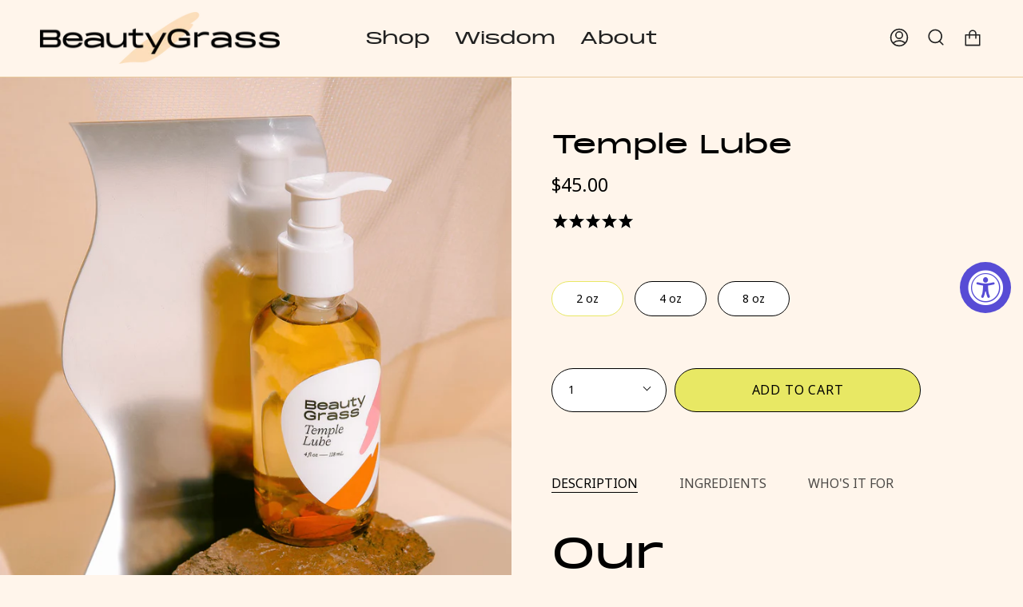

--- FILE ---
content_type: text/html; charset=utf-8
request_url: https://www.beautygrass.com/products/temple-lube
body_size: 33341
content:
<!doctype html>
<html class="no-js no-touch supports-no-cookies" lang="en">
<head>
  <meta charset="UTF-8">
  <meta name="viewport" content="width=device-width, initial-scale=1.0">
  <meta name="theme-color" content="#e8e864"><!-- ======================= Broadcast Theme V3.4.1 ========================= -->

  <link rel="preconnect" href="https://cdn.shopify.com" crossorigin>
  <link rel="preconnect" href="https://fonts.shopify.com" crossorigin>
  <link rel="preconnect" href="https://monorail-edge.shopifysvc.com" crossorigin>

  <link rel="preload" href="//www.beautygrass.com/cdn/shop/t/17/assets/lazysizes.js?v=111431644619468174291683014455" as="script">
  <link rel="preload" href="//www.beautygrass.com/cdn/shop/t/17/assets/vendor.js?v=75888153105046115561683014455" as="script">
  <link rel="preload" href="//www.beautygrass.com/cdn/shop/t/17/assets/theme.js?v=114789241603385499101683026542" as="script">
  <link rel="preload" href="//www.beautygrass.com/cdn/shop/t/17/assets/theme.css?v=167838975440745647251683014455" as="style">
  <link rel="preload" href="//www.beautygrass.com/cdn/shop/t/17/assets/custom-styles.css?v=131695057347971843801687533468" as="style">
    <link rel="shortcut icon" href="//www.beautygrass.com/cdn/shop/files/BeautyGrass-favicon_32x32.png?v=1666610927" type="image/png" />
  

  <!-- Title and description ================================================ -->
  



  

  <!-- CSS ================================================================== -->

  <link href="//www.beautygrass.com/cdn/shop/t/17/assets/font-settings.css?v=35331916711922560431759332596" rel="stylesheet" type="text/css" media="all" />

  
<style data-shopify>

:root {--scrollbar-width: 0px;


--COLOR-VIDEO-BG: #ffe8d1;


--COLOR-BG: #fff5eb;
--COLOR-BG-SECONDARY: #fff5eb;
--COLOR-BG-RGB: 255, 245, 235;

--COLOR-TEXT-DARK: #000000;
--COLOR-TEXT: #000000;
--COLOR-TEXT-LIGHT: #4d4a47;


/* === Opacity shades of grey ===*/
--COLOR-A5:  rgba(0, 0, 0, 0.05);
--COLOR-A10: rgba(0, 0, 0, 0.1);
--COLOR-A15: rgba(0, 0, 0, 0.15);
--COLOR-A20: rgba(0, 0, 0, 0.2);
--COLOR-A25: rgba(0, 0, 0, 0.25);
--COLOR-A30: rgba(0, 0, 0, 0.3);
--COLOR-A35: rgba(0, 0, 0, 0.35);
--COLOR-A40: rgba(0, 0, 0, 0.4);
--COLOR-A45: rgba(0, 0, 0, 0.45);
--COLOR-A50: rgba(0, 0, 0, 0.5);
--COLOR-A55: rgba(0, 0, 0, 0.55);
--COLOR-A60: rgba(0, 0, 0, 0.6);
--COLOR-A65: rgba(0, 0, 0, 0.65);
--COLOR-A70: rgba(0, 0, 0, 0.7);
--COLOR-A75: rgba(0, 0, 0, 0.75);
--COLOR-A80: rgba(0, 0, 0, 0.8);
--COLOR-A85: rgba(0, 0, 0, 0.85);
--COLOR-A90: rgba(0, 0, 0, 0.9);
--COLOR-A95: rgba(0, 0, 0, 0.95);

--COLOR-BORDER: rgb(240, 240, 240);
--COLOR-BORDER-LIGHT: #f6f2ee;
--COLOR-BORDER-HAIRLINE: #ffeddc;
--COLOR-BORDER-DARK: #bdbdbd;/* === Bright color ===*/
--COLOR-PRIMARY: #e8e864;
--COLOR-PRIMARY-HOVER: #ebeb15;
--COLOR-PRIMARY-FADE: rgba(232, 232, 100, 0.05);
--COLOR-PRIMARY-FADE-HOVER: rgba(232, 232, 100, 0.1);--COLOR-PRIMARY-OPPOSITE: #000000;


/* === Secondary Color ===*/
--COLOR-SECONDARY: #e8e864;
--COLOR-SECONDARY-HOVER: #ebeb15;
--COLOR-SECONDARY-FADE: rgba(232, 232, 100, 0.05);
--COLOR-SECONDARY-FADE-HOVER: rgba(232, 232, 100, 0.1);--COLOR-SECONDARY-OPPOSITE: #000000;


/* === link Color ===*/
--COLOR-LINK: #212121;
--COLOR-LINK-HOVER: #ff6d18;
--COLOR-LINK-FADE: rgba(33, 33, 33, 0.05);
--COLOR-LINK-FADE-HOVER: rgba(33, 33, 33, 0.1);--COLOR-LINK-OPPOSITE: #ffffff;


/* === Product grid sale tags ===*/
--COLOR-SALE-BG: #e8e864;
--COLOR-SALE-TEXT: #000000;--COLOR-SALE-TEXT-SECONDARY: #e8e864;

/* === Product grid badges ===*/
--COLOR-BADGE-BG: #e8e864;
--COLOR-BADGE-TEXT: #000000;

/* === Gray background on Product grid items ===*/--filter-bg: 1.0;/* === Helper colors for form error states ===*/
--COLOR-ERROR: var(--COLOR-PRIMARY);
--COLOR-ERROR-BG: var(--COLOR-PRIMARY-FADE);



  --RADIUS: 0px;
  --RADIUS-SM: 0px;


--COLOR-ANNOUNCEMENT-BG: #ffffff;
--COLOR-ANNOUNCEMENT-TEXT: #ab8c52;
--COLOR-ANNOUNCEMENT-BORDER: #e6ddcb;

--COLOR-HEADER-BG: rgba(0,0,0,0);
--COLOR-HEADER-LINK: #212121;
--COLOR-HEADER-LINK-HOVER: #ff6d18;

--COLOR-MENU-BG: rgba(0,0,0,0);
--COLOR-MENU-BORDER: rgba(0,0,0,0);
--COLOR-MENU-LINK: #000000;
--COLOR-MENU-LINK-HOVER: #ff6d18;
--COLOR-SUBMENU-BG: #ffdeba;
--COLOR-SUBMENU-LINK: #000000;
--COLOR-SUBMENU-LINK-HOVER: #ff6d18;
--COLOR-MENU-TRANSPARENT: #000000;

--COLOR-FOOTER-BG: #ffffff;
--COLOR-FOOTER-TEXT: #000000;
--COLOR-FOOTER-LINK: #000000;
--COLOR-FOOTER-LINK-HOVER: #9b9b9b;
--COLOR-FOOTER-BORDER: #000000;

/* === Default overlay opacity ===*/
--overlay-opacity: 0;

/* === Custom Cursor ===*/

--icon-zoom-in: url( "//www.beautygrass.com/cdn/shop/t/17/assets/icon-zoom-in.svg?v=126996651526054293301683014455" );
--icon-zoom-out: url( "//www.beautygrass.com/cdn/shop/t/17/assets/icon-zoom-out.svg?v=128675709041987423641683014455" );

/* === Typography ===*/
--PRODUCT-GRID-ASPECT-RATIO: 120.0%;
--PRODUCT-GRID-SIZE-PIECE: 12.0;


--FONT-WEIGHT-BODY: 400;
--FONT-WEIGHT-BODY-BOLD: 700;

--FONT-STACK-BODY: "system_ui", -apple-system, 'Segoe UI', Roboto, 'Helvetica Neue', 'Noto Sans', 'Liberation Sans', Arial, sans-serif, 'Apple Color Emoji', 'Segoe UI Emoji', 'Segoe UI Symbol', 'Noto Color Emoji';
--FONT-STYLE-BODY: normal;
--FONT-STYLE-BODY-ITALIC: Liquid error (snippets/css-variables line 238): font_modify can only be used with a font drop;
--FONT-ADJUST-BODY: 1.0;

--FONT-WEIGHT-HEADING: 400;
--FONT-WEIGHT-HEADING-BOLD: 700;

--FONT-STACK-HEADING: "New York", Iowan Old Style, Apple Garamond, Baskerville, Times New Roman, Droid Serif, Times, Source Serif Pro, serif, Apple Color Emoji, Segoe UI Emoji, Segoe UI Symbol;
--FONT-STYLE-HEADING: normal;
--FONT-STYLE-HEADING-ITALIC: Liquid error (snippets/css-variables line 246): font_modify can only be used with a font drop;
--FONT-ADJUST-HEADING: 1.15;

--FONT-STACK-NAV: "system_ui", -apple-system, 'Segoe UI', Roboto, 'Helvetica Neue', 'Noto Sans', 'Liberation Sans', Arial, sans-serif, 'Apple Color Emoji', 'Segoe UI Emoji', 'Segoe UI Symbol', 'Noto Color Emoji';
--FONT-STYLE-NAV: normal;
--FONT-STYLE-NAV-ITALIC: Liquid error (snippets/css-variables line 251): font_modify can only be used with a font drop;
--FONT-ADJUST-NAV: 1.5;

--FONT-WEIGHT-NAV: 400;
--FONT-WEIGHT-NAV-BOLD: 700;

--FONT-SIZE-BASE: 1.0rem;
--FONT-SIZE-BASE-PERCENT: 1.0;

--ICO-SELECT: url("//www.beautygrass.com/cdn/shop/t/17/assets/ico-select.svg?v=115630813262522069291683014455");

/* === Parallax ===*/
--PARALLAX-STRENGTH-MIN: 110.0%;
--PARALLAX-STRENGTH-MAX: 120.0%;--gutter: 60px;--grid: repeat(4, minmax(0, 1fr));
--grid-tablet: repeat(3, minmax(0, 1fr));
--grid-small: repeat(2, minmax(0, 1fr));
--grid-mobile: repeat(1, minmax(0, 1fr));
--gap: 20px;
}

</style>


  <link href="//www.beautygrass.com/cdn/shop/t/17/assets/theme.css?v=167838975440745647251683014455" rel="stylesheet" type="text/css" media="all" />

  <link href="//www.beautygrass.com/cdn/shop/t/17/assets/custom-styles.css?v=131695057347971843801687533468" rel="stylesheet" type="text/css" media="all" />

  <script>
    if (window.navigator.userAgent.indexOf('MSIE ') > 0 || window.navigator.userAgent.indexOf('Trident/') > 0) {
      document.documentElement.className = document.documentElement.className + ' ie';

      var scripts = document.getElementsByTagName('script')[0];
      var polyfill = document.createElement("script");
      polyfill.defer = true;
      polyfill.src = "//www.beautygrass.com/cdn/shop/t/17/assets/ie11.js?v=144489047535103983231683014455";

      scripts.parentNode.insertBefore(polyfill, scripts);
    } else {
      document.documentElement.className = document.documentElement.className.replace('no-js', 'js');
    }

    window.lazySizesConfig = window.lazySizesConfig || {};
    window.lazySizesConfig.preloadAfterLoad = true;

    let root = '/';
    if (root[root.length - 1] !== '/') {
      root = root + '/';
    }

    window.theme = {
      routes: {
        root: root,
        cart: '/cart',
        cart_add_url: '/cart/add',
        product_recommendations_url: '/recommendations/products',
        search_url: '/search',
        addresses_url: '/account/addresses'
      },
      assets: {
        photoswipe: '//www.beautygrass.com/cdn/shop/t/17/assets/photoswipe.js?v=108660782622152556431683014455',
        smoothscroll: '//www.beautygrass.com/cdn/shop/t/17/assets/smoothscroll.js?v=37906625415260927261683014455',
        swatches: '//www.beautygrass.com/cdn/shop/t/17/assets/swatches.json?v=184343565545568312921683014455',
        base: "//www.beautygrass.com/cdn/shop/t/17/assets/",
        no_image: "//www.beautygrass.com/cdn/shopifycloud/storefront/assets/no-image-2048-a2addb12_1024x.gif",
      },
      strings: {
        addToCart: "Add to cart",
        soldOut: "Sold Out",
        from: "From",
        preOrder: "Pre-order",
        sale: "Sale",
        subscription: "Subscription",
        unavailable: "Unavailable",
        unitPrice: "Unit price",
        unitPriceSeparator: "per",
        resultsFor: "Results for",
        noResultsFor: "No results for",
        shippingCalcSubmitButton: "Calculate shipping",
        shippingCalcSubmitButtonDisabled: "Calculating...",
        selectValue: "Select value",
        selectColor: "Select color",
        oneColor: "color",
        otherColor: "colors",
        upsellAddToCart: "Add",
        free: "Free"
      },
      settings: {
        customerLoggedIn: null ? true : false,
        cartDrawerEnabled: true,
        enableQuickAdd: false,
        enableAnimations: true,
        transparentHeader: false,
        swatchStyle: "circle"
      },
      moneyFormat: false ? "${{amount}} USD" : "${{amount}}",
      moneyWithoutCurrencyFormat: "${{amount}}",
      moneyWithCurrencyFormat: "${{amount}} USD",
      subtotal: 0,
      info: {
        name: 'broadcast'
      },
      version: '3.4.1'
    };

    document.addEventListener('lazyloaded', (e) => {
      const lazyImage = e.target.parentNode;
      if (lazyImage.classList.contains('lazy-image')) {
        lazyImage.style.backgroundImage = 'none';
      }
    });
  </script>

  
    <script src="//www.beautygrass.com/cdn/shopifycloud/storefront/assets/themes_support/shopify_common-5f594365.js" defer="defer"></script>
  

  <!-- Theme Javascript ============================================================== -->
  <script src="//www.beautygrass.com/cdn/shop/t/17/assets/lazysizes.js?v=111431644619468174291683014455" async="async"></script>
  <script src="//www.beautygrass.com/cdn/shop/t/17/assets/vendor.js?v=75888153105046115561683014455" defer="defer"></script>
  <script src="//www.beautygrass.com/cdn/shop/t/17/assets/theme.js?v=114789241603385499101683026542" defer="defer"></script>

  <!-- Shopify app scripts =========================================================== -->

  <script>window.performance && window.performance.mark && window.performance.mark('shopify.content_for_header.start');</script><meta name="google-site-verification" content="osbj50PsP9gPrI3zP2xjhUoKUBQQX91YziqtaPIPWag">
<meta id="shopify-digital-wallet" name="shopify-digital-wallet" content="/2563113027/digital_wallets/dialog">
<meta name="shopify-checkout-api-token" content="c84cdb94ac41d60c2db56e81012a8d63">
<link rel="alternate" type="application/json+oembed" href="https://www.beautygrass.com/products/temple-lube.oembed">
<script async="async" src="/checkouts/internal/preloads.js?locale=en-US"></script>
<link rel="preconnect" href="https://shop.app" crossorigin="anonymous">
<script async="async" src="https://shop.app/checkouts/internal/preloads.js?locale=en-US&shop_id=2563113027" crossorigin="anonymous"></script>
<script id="shopify-features" type="application/json">{"accessToken":"c84cdb94ac41d60c2db56e81012a8d63","betas":["rich-media-storefront-analytics"],"domain":"www.beautygrass.com","predictiveSearch":true,"shopId":2563113027,"locale":"en"}</script>
<script>var Shopify = Shopify || {};
Shopify.shop = "beautygrass.myshopify.com";
Shopify.locale = "en";
Shopify.currency = {"active":"USD","rate":"1.0"};
Shopify.country = "US";
Shopify.theme = {"name":"BeautyGrass v01 - WPD","id":127952126005,"schema_name":"Broadcast","schema_version":"3.4.1","theme_store_id":868,"role":"main"};
Shopify.theme.handle = "null";
Shopify.theme.style = {"id":null,"handle":null};
Shopify.cdnHost = "www.beautygrass.com/cdn";
Shopify.routes = Shopify.routes || {};
Shopify.routes.root = "/";</script>
<script type="module">!function(o){(o.Shopify=o.Shopify||{}).modules=!0}(window);</script>
<script>!function(o){function n(){var o=[];function n(){o.push(Array.prototype.slice.apply(arguments))}return n.q=o,n}var t=o.Shopify=o.Shopify||{};t.loadFeatures=n(),t.autoloadFeatures=n()}(window);</script>
<script>
  window.ShopifyPay = window.ShopifyPay || {};
  window.ShopifyPay.apiHost = "shop.app\/pay";
  window.ShopifyPay.redirectState = null;
</script>
<script id="shop-js-analytics" type="application/json">{"pageType":"product"}</script>
<script defer="defer" async type="module" src="//www.beautygrass.com/cdn/shopifycloud/shop-js/modules/v2/client.init-shop-cart-sync_DRRuZ9Jb.en.esm.js"></script>
<script defer="defer" async type="module" src="//www.beautygrass.com/cdn/shopifycloud/shop-js/modules/v2/chunk.common_Bq80O0pE.esm.js"></script>
<script type="module">
  await import("//www.beautygrass.com/cdn/shopifycloud/shop-js/modules/v2/client.init-shop-cart-sync_DRRuZ9Jb.en.esm.js");
await import("//www.beautygrass.com/cdn/shopifycloud/shop-js/modules/v2/chunk.common_Bq80O0pE.esm.js");

  window.Shopify.SignInWithShop?.initShopCartSync?.({"fedCMEnabled":true,"windoidEnabled":true});

</script>
<script>
  window.Shopify = window.Shopify || {};
  if (!window.Shopify.featureAssets) window.Shopify.featureAssets = {};
  window.Shopify.featureAssets['shop-js'] = {"shop-cart-sync":["modules/v2/client.shop-cart-sync_CY6GlUyO.en.esm.js","modules/v2/chunk.common_Bq80O0pE.esm.js"],"init-fed-cm":["modules/v2/client.init-fed-cm_rCPA2mwL.en.esm.js","modules/v2/chunk.common_Bq80O0pE.esm.js"],"shop-button":["modules/v2/client.shop-button_BbiiMs1V.en.esm.js","modules/v2/chunk.common_Bq80O0pE.esm.js"],"init-windoid":["modules/v2/client.init-windoid_CeH2ldPv.en.esm.js","modules/v2/chunk.common_Bq80O0pE.esm.js"],"init-shop-cart-sync":["modules/v2/client.init-shop-cart-sync_DRRuZ9Jb.en.esm.js","modules/v2/chunk.common_Bq80O0pE.esm.js"],"shop-cash-offers":["modules/v2/client.shop-cash-offers_DA_Qgce8.en.esm.js","modules/v2/chunk.common_Bq80O0pE.esm.js","modules/v2/chunk.modal_OrVZAp2A.esm.js"],"init-shop-email-lookup-coordinator":["modules/v2/client.init-shop-email-lookup-coordinator_Boi2XQpp.en.esm.js","modules/v2/chunk.common_Bq80O0pE.esm.js"],"shop-toast-manager":["modules/v2/client.shop-toast-manager_DFZ6KygB.en.esm.js","modules/v2/chunk.common_Bq80O0pE.esm.js"],"avatar":["modules/v2/client.avatar_BTnouDA3.en.esm.js"],"pay-button":["modules/v2/client.pay-button_Dggf_qxG.en.esm.js","modules/v2/chunk.common_Bq80O0pE.esm.js"],"init-customer-accounts-sign-up":["modules/v2/client.init-customer-accounts-sign-up_DBLY8aTL.en.esm.js","modules/v2/client.shop-login-button_DXWcN-dk.en.esm.js","modules/v2/chunk.common_Bq80O0pE.esm.js","modules/v2/chunk.modal_OrVZAp2A.esm.js"],"shop-login-button":["modules/v2/client.shop-login-button_DXWcN-dk.en.esm.js","modules/v2/chunk.common_Bq80O0pE.esm.js","modules/v2/chunk.modal_OrVZAp2A.esm.js"],"init-shop-for-new-customer-accounts":["modules/v2/client.init-shop-for-new-customer-accounts_C4srtWVy.en.esm.js","modules/v2/client.shop-login-button_DXWcN-dk.en.esm.js","modules/v2/chunk.common_Bq80O0pE.esm.js","modules/v2/chunk.modal_OrVZAp2A.esm.js"],"init-customer-accounts":["modules/v2/client.init-customer-accounts_B87wJPkU.en.esm.js","modules/v2/client.shop-login-button_DXWcN-dk.en.esm.js","modules/v2/chunk.common_Bq80O0pE.esm.js","modules/v2/chunk.modal_OrVZAp2A.esm.js"],"shop-follow-button":["modules/v2/client.shop-follow-button_73Y7kLC8.en.esm.js","modules/v2/chunk.common_Bq80O0pE.esm.js","modules/v2/chunk.modal_OrVZAp2A.esm.js"],"checkout-modal":["modules/v2/client.checkout-modal_cwDmpVG-.en.esm.js","modules/v2/chunk.common_Bq80O0pE.esm.js","modules/v2/chunk.modal_OrVZAp2A.esm.js"],"lead-capture":["modules/v2/client.lead-capture_BhKPkfCX.en.esm.js","modules/v2/chunk.common_Bq80O0pE.esm.js","modules/v2/chunk.modal_OrVZAp2A.esm.js"],"shop-login":["modules/v2/client.shop-login_DUQNAY7C.en.esm.js","modules/v2/chunk.common_Bq80O0pE.esm.js","modules/v2/chunk.modal_OrVZAp2A.esm.js"],"payment-terms":["modules/v2/client.payment-terms_vFzUuRO4.en.esm.js","modules/v2/chunk.common_Bq80O0pE.esm.js","modules/v2/chunk.modal_OrVZAp2A.esm.js"]};
</script>
<script>(function() {
  var isLoaded = false;
  function asyncLoad() {
    if (isLoaded) return;
    isLoaded = true;
    var urls = ["https:\/\/nulls.solutions\/shopify\/gift-wrap\/app\/js\/nulls-gift-wrap.js?shop=beautygrass.myshopify.com","https:\/\/accessibly.onthemapmarketing.com\/public\/widget\/run.js?shop=beautygrass.myshopify.com","https:\/\/static.rechargecdn.com\/assets\/js\/widget.min.js?shop=beautygrass.myshopify.com","https:\/\/chimpstatic.com\/mcjs-connected\/js\/users\/cac54e01f60533dcecbff6f46\/11c68c81a98c0ba459639df4e.js?shop=beautygrass.myshopify.com","https:\/\/sdks.automizely.com\/conversions\/v1\/conversions.js?app_connection_id=210b1e87b8b343c0a5f0cacc80bf98bc\u0026mapped_org_id=86d550c356ef147fa1b3d938f314cd2d_v1\u0026shop=beautygrass.myshopify.com","https:\/\/cdn.shopify.com\/s\/files\/1\/0025\/6311\/3027\/t\/17\/assets\/yoast-active-script.js?v=1704721657\u0026shop=beautygrass.myshopify.com"];
    for (var i = 0; i < urls.length; i++) {
      var s = document.createElement('script');
      s.type = 'text/javascript';
      s.async = true;
      s.src = urls[i];
      var x = document.getElementsByTagName('script')[0];
      x.parentNode.insertBefore(s, x);
    }
  };
  if(window.attachEvent) {
    window.attachEvent('onload', asyncLoad);
  } else {
    window.addEventListener('load', asyncLoad, false);
  }
})();</script>
<script id="__st">var __st={"a":2563113027,"offset":-28800,"reqid":"174a8f4f-eab2-48dc-9a52-8dae1696e7f7-1763629614","pageurl":"www.beautygrass.com\/products\/temple-lube","u":"6a0714671914","p":"product","rtyp":"product","rid":6906082099253};</script>
<script>window.ShopifyPaypalV4VisibilityTracking = true;</script>
<script id="captcha-bootstrap">!function(){'use strict';const t='contact',e='account',n='new_comment',o=[[t,t],['blogs',n],['comments',n],[t,'customer']],c=[[e,'customer_login'],[e,'guest_login'],[e,'recover_customer_password'],[e,'create_customer']],r=t=>t.map((([t,e])=>`form[action*='/${t}']:not([data-nocaptcha='true']) input[name='form_type'][value='${e}']`)).join(','),a=t=>()=>t?[...document.querySelectorAll(t)].map((t=>t.form)):[];function s(){const t=[...o],e=r(t);return a(e)}const i='password',u='form_key',d=['recaptcha-v3-token','g-recaptcha-response','h-captcha-response',i],f=()=>{try{return window.sessionStorage}catch{return}},m='__shopify_v',_=t=>t.elements[u];function p(t,e,n=!1){try{const o=window.sessionStorage,c=JSON.parse(o.getItem(e)),{data:r}=function(t){const{data:e,action:n}=t;return t[m]||n?{data:e,action:n}:{data:t,action:n}}(c);for(const[e,n]of Object.entries(r))t.elements[e]&&(t.elements[e].value=n);n&&o.removeItem(e)}catch(o){console.error('form repopulation failed',{error:o})}}const l='form_type',E='cptcha';function T(t){t.dataset[E]=!0}const w=window,h=w.document,L='Shopify',v='ce_forms',y='captcha';let A=!1;((t,e)=>{const n=(g='f06e6c50-85a8-45c8-87d0-21a2b65856fe',I='https://cdn.shopify.com/shopifycloud/storefront-forms-hcaptcha/ce_storefront_forms_captcha_hcaptcha.v1.5.2.iife.js',D={infoText:'Protected by hCaptcha',privacyText:'Privacy',termsText:'Terms'},(t,e,n)=>{const o=w[L][v],c=o.bindForm;if(c)return c(t,g,e,D).then(n);var r;o.q.push([[t,g,e,D],n]),r=I,A||(h.body.append(Object.assign(h.createElement('script'),{id:'captcha-provider',async:!0,src:r})),A=!0)});var g,I,D;w[L]=w[L]||{},w[L][v]=w[L][v]||{},w[L][v].q=[],w[L][y]=w[L][y]||{},w[L][y].protect=function(t,e){n(t,void 0,e),T(t)},Object.freeze(w[L][y]),function(t,e,n,w,h,L){const[v,y,A,g]=function(t,e,n){const i=e?o:[],u=t?c:[],d=[...i,...u],f=r(d),m=r(i),_=r(d.filter((([t,e])=>n.includes(e))));return[a(f),a(m),a(_),s()]}(w,h,L),I=t=>{const e=t.target;return e instanceof HTMLFormElement?e:e&&e.form},D=t=>v().includes(t);t.addEventListener('submit',(t=>{const e=I(t);if(!e)return;const n=D(e)&&!e.dataset.hcaptchaBound&&!e.dataset.recaptchaBound,o=_(e),c=g().includes(e)&&(!o||!o.value);(n||c)&&t.preventDefault(),c&&!n&&(function(t){try{if(!f())return;!function(t){const e=f();if(!e)return;const n=_(t);if(!n)return;const o=n.value;o&&e.removeItem(o)}(t);const e=Array.from(Array(32),(()=>Math.random().toString(36)[2])).join('');!function(t,e){_(t)||t.append(Object.assign(document.createElement('input'),{type:'hidden',name:u})),t.elements[u].value=e}(t,e),function(t,e){const n=f();if(!n)return;const o=[...t.querySelectorAll(`input[type='${i}']`)].map((({name:t})=>t)),c=[...d,...o],r={};for(const[a,s]of new FormData(t).entries())c.includes(a)||(r[a]=s);n.setItem(e,JSON.stringify({[m]:1,action:t.action,data:r}))}(t,e)}catch(e){console.error('failed to persist form',e)}}(e),e.submit())}));const S=(t,e)=>{t&&!t.dataset[E]&&(n(t,e.some((e=>e===t))),T(t))};for(const o of['focusin','change'])t.addEventListener(o,(t=>{const e=I(t);D(e)&&S(e,y())}));const B=e.get('form_key'),M=e.get(l),P=B&&M;t.addEventListener('DOMContentLoaded',(()=>{const t=y();if(P)for(const e of t)e.elements[l].value===M&&p(e,B);[...new Set([...A(),...v().filter((t=>'true'===t.dataset.shopifyCaptcha))])].forEach((e=>S(e,t)))}))}(h,new URLSearchParams(w.location.search),n,t,e,['guest_login'])})(!1,!0)}();</script>
<script integrity="sha256-52AcMU7V7pcBOXWImdc/TAGTFKeNjmkeM1Pvks/DTgc=" data-source-attribution="shopify.loadfeatures" defer="defer" src="//www.beautygrass.com/cdn/shopifycloud/storefront/assets/storefront/load_feature-81c60534.js" crossorigin="anonymous"></script>
<script crossorigin="anonymous" defer="defer" src="//www.beautygrass.com/cdn/shopifycloud/storefront/assets/shopify_pay/storefront-65b4c6d7.js?v=20250812"></script>
<script data-source-attribution="shopify.dynamic_checkout.dynamic.init">var Shopify=Shopify||{};Shopify.PaymentButton=Shopify.PaymentButton||{isStorefrontPortableWallets:!0,init:function(){window.Shopify.PaymentButton.init=function(){};var t=document.createElement("script");t.src="https://www.beautygrass.com/cdn/shopifycloud/portable-wallets/latest/portable-wallets.en.js",t.type="module",document.head.appendChild(t)}};
</script>
<script data-source-attribution="shopify.dynamic_checkout.buyer_consent">
  function portableWalletsHideBuyerConsent(e){var t=document.getElementById("shopify-buyer-consent"),n=document.getElementById("shopify-subscription-policy-button");t&&n&&(t.classList.add("hidden"),t.setAttribute("aria-hidden","true"),n.removeEventListener("click",e))}function portableWalletsShowBuyerConsent(e){var t=document.getElementById("shopify-buyer-consent"),n=document.getElementById("shopify-subscription-policy-button");t&&n&&(t.classList.remove("hidden"),t.removeAttribute("aria-hidden"),n.addEventListener("click",e))}window.Shopify?.PaymentButton&&(window.Shopify.PaymentButton.hideBuyerConsent=portableWalletsHideBuyerConsent,window.Shopify.PaymentButton.showBuyerConsent=portableWalletsShowBuyerConsent);
</script>
<script data-source-attribution="shopify.dynamic_checkout.cart.bootstrap">document.addEventListener("DOMContentLoaded",(function(){function t(){return document.querySelector("shopify-accelerated-checkout-cart, shopify-accelerated-checkout")}if(t())Shopify.PaymentButton.init();else{new MutationObserver((function(e,n){t()&&(Shopify.PaymentButton.init(),n.disconnect())})).observe(document.body,{childList:!0,subtree:!0})}}));
</script>
<script id='scb4127' type='text/javascript' async='' src='https://www.beautygrass.com/cdn/shopifycloud/privacy-banner/storefront-banner.js'></script><link id="shopify-accelerated-checkout-styles" rel="stylesheet" media="screen" href="https://www.beautygrass.com/cdn/shopifycloud/portable-wallets/latest/accelerated-checkout-backwards-compat.css" crossorigin="anonymous">
<style id="shopify-accelerated-checkout-cart">
        #shopify-buyer-consent {
  margin-top: 1em;
  display: inline-block;
  width: 100%;
}

#shopify-buyer-consent.hidden {
  display: none;
}

#shopify-subscription-policy-button {
  background: none;
  border: none;
  padding: 0;
  text-decoration: underline;
  font-size: inherit;
  cursor: pointer;
}

#shopify-subscription-policy-button::before {
  box-shadow: none;
}

      </style>

<script>window.performance && window.performance.mark && window.performance.mark('shopify.content_for_header.end');</script>

<!-- BEGIN app block: shopify://apps/yoast-seo/blocks/metatags/7c777011-bc88-4743-a24e-64336e1e5b46 -->
<!-- This site is optimized with Yoast SEO for Shopify -->
<title>Temple CBD Lube - BeautyGrass</title>
<meta name="description" content="Temple Lube. 100% natural and organic, ultra-hydrating. Perfect for menopause or anyone looking to increase sensitivity. Up your libido and boost your sexual energy." />
<link rel="canonical" href="https://www.beautygrass.com/products/temple-lube" />
<meta name="robots" content="index, follow, max-image-preview:large, max-snippet:-1, max-video-preview:-1" />
<meta property="og:site_name" content="BeautyGrass" />
<meta property="og:url" content="https://www.beautygrass.com/products/temple-lube" />
<meta property="og:locale" content="en_US" />
<meta property="og:type" content="product" />
<meta property="og:title" content="Temple CBD Lube - BeautyGrass" />
<meta property="og:description" content="Temple Lube. 100% natural and organic, ultra-hydrating. Perfect for menopause or anyone looking to increase sensitivity. Up your libido and boost your sexual energy." />
<meta property="og:image" content="https://www.beautygrass.com/cdn/shop/products/TempleLube2.jpg?v=1669740323" />
<meta property="og:image:height" content="1875" />
<meta property="og:image:width" content="1500" />
<meta property="og:availability" content="instock" />
<meta property="product:availability" content="instock" />
<meta property="product:condition" content="new" />
<meta property="product:price:amount" content="45.0" />
<meta property="product:price:currency" content="USD" />
<meta property="product:retailer_item_id" content="T-2" />
<meta name="twitter:card" content="summary_large_image" />
<!-- Yoast SEO extracts AggregateRating from Shopify standard metafields and adds that to Schema.org output. -->
<script type="application/ld+json" id="yoast-schema-graph">
{
  "@context": "https://schema.org",
  "@graph": [
    {
      "@type": ["Organization","Brand"],
      "@id": "https://www.beautygrass.com/#/schema/organization/1",
      "url": "https://www.beautygrass.com",
      "name": "BeautyGrass",
      "alternateName": "Beauty Grass",
      "logo": {
        "@id": "https://www.beautygrass.com/#/schema/ImageObject/26722949300277"
      },
      "image": [
        {
          "@id": "https://www.beautygrass.com/#/schema/ImageObject/26722949300277"
        }
      ],
      "hasMerchantReturnPolicy": {
        "@type": "MerchantReturnPolicy",
        "merchantReturnLink": "https://www.beautygrass.com/policies/refund-policy"
      },
      "sameAs": ["https:\/\/www.instagram.com\/livebeautygrass\/","https:\/\/www.facebook.com\/livebeautygrass\/"]
    },
    {
      "@type": "ImageObject",
      "@id": "https://www.beautygrass.com/#/schema/ImageObject/26722949300277",
      "width": 4804,
      "height": 508,
      "url": "https:\/\/www.beautygrass.com\/cdn\/shop\/files\/BG_LOGOS_2022_BG_Wordmark_Black.png?v=1704721963",
      "contentUrl": "https:\/\/www.beautygrass.com\/cdn\/shop\/files\/BG_LOGOS_2022_BG_Wordmark_Black.png?v=1704721963"
    },
    {
      "@type": "WebSite",
      "@id": "https://www.beautygrass.com/#/schema/website/1",
      "url": "https://www.beautygrass.com",
      "name": "BeautyGrass Skincare: Clean, Organic, High Vibrational, Plant Medicine",
      "alternateName": "BeautyGrass Skincare",
      "potentialAction": {
        "@type": "SearchAction",
        "target": "https://www.beautygrass.com/search?q={search_term_string}",
        "query-input": "required name=search_term_string"
      },
      "publisher": {
        "@id": "https://www.beautygrass.com/#/schema/organization/1"
      },
      "inLanguage": "en"
    },
    {
      "@type": "ItemPage",
      "@id": "https:\/\/www.beautygrass.com\/products\/temple-lube",
      "name": "Temple CBD Lube - BeautyGrass",
      "description": "Temple Lube. 100% natural and organic, ultra-hydrating. Perfect for menopause or anyone looking to increase sensitivity. Up your libido and boost your sexual energy.",
      "datePublished": "2022-05-25T03:28:34-07:00",
      "breadcrumb": {
        "@id": "https:\/\/www.beautygrass.com\/products\/temple-lube\/#\/schema\/breadcrumb"
      },
      "primaryImageOfPage": {
        "@id": "https://www.beautygrass.com/#/schema/ImageObject/25447110967349"
      },
      "image": [{
        "@id": "https://www.beautygrass.com/#/schema/ImageObject/25447110967349"
      }],
      "isPartOf": {
        "@id": "https://www.beautygrass.com/#/schema/website/1"
      },
      "url": "https:\/\/www.beautygrass.com\/products\/temple-lube"
    },
    {
      "@type": "ImageObject",
      "@id": "https://www.beautygrass.com/#/schema/ImageObject/25447110967349",
      "caption": "Temple CBD Lube Lifestyle Image",
      "inLanguage": "en",
      "width": 1500,
      "height": 1875,
      "url": "https:\/\/www.beautygrass.com\/cdn\/shop\/products\/TempleLube2.jpg?v=1669740323",
      "contentUrl": "https:\/\/www.beautygrass.com\/cdn\/shop\/products\/TempleLube2.jpg?v=1669740323"
    },
    {
      "@type": "ProductGroup",
      "@id": "https:\/\/www.beautygrass.com\/products\/temple-lube\/#\/schema\/Product",
      "brand": [{
        "@id": "https://www.beautygrass.com/#/schema/organization/1"
      }],
      "mainEntityOfPage": {
        "@id": "https:\/\/www.beautygrass.com\/products\/temple-lube"
      },
      "name": "Temple Lube",
      "description": "Temple Lube. 100% natural and organic, ultra-hydrating. Perfect for menopause or anyone looking to increase sensitivity. Up your libido and boost your sexual energy.",
      "image": [{
        "@id": "https://www.beautygrass.com/#/schema/ImageObject/25447110967349"
      }],
      "aggregateRating": {
      	"@type": "AggregateRating",
      	"ratingValue": 5.0,
      	"reviewCount": 4
      },
      "productGroupID": "6906082099253",
      "hasVariant": [
        {
          "@type": "Product",
          "@id": "https://www.beautygrass.com/#/schema/Product/41079629217845",
          "name": "Temple Lube - 8 oz",
          "sku": "T-8",
          "image": [{
            "@id": "https://www.beautygrass.com/#/schema/ImageObject/25447110967349"
          }],
          "offers": {
            "@type": "Offer",
            "@id": "https://www.beautygrass.com/#/schema/Offer/41079629217845",
            "availability": "https://schema.org/InStock",
            "category": "Health & Beauty > Personal Care > Personal Lubricants",
            "priceSpecification": {
              "@type": "UnitPriceSpecification",
              "valueAddedTaxIncluded": true,
              "price": 125.0,
              "priceCurrency": "USD"
            },
            "seller": {
              "@id": "https://www.beautygrass.com/#/schema/organization/1"
            },
            "url": "https:\/\/www.beautygrass.com\/products\/temple-lube?variant=41079629217845",
            "checkoutPageURLTemplate": "https:\/\/www.beautygrass.com\/cart\/add?id=41079629217845\u0026quantity=1"
          }
        },
        {
          "@type": "Product",
          "@id": "https://www.beautygrass.com/#/schema/Product/41079629185077",
          "name": "Temple Lube - 4 oz",
          "sku": "T-4",
          "image": [{
            "@id": "https://www.beautygrass.com/#/schema/ImageObject/25447110967349"
          }],
          "offers": {
            "@type": "Offer",
            "@id": "https://www.beautygrass.com/#/schema/Offer/41079629185077",
            "availability": "https://schema.org/InStock",
            "category": "Health & Beauty > Personal Care > Personal Lubricants",
            "priceSpecification": {
              "@type": "UnitPriceSpecification",
              "valueAddedTaxIncluded": true,
              "price": 70.0,
              "priceCurrency": "USD"
            },
            "seller": {
              "@id": "https://www.beautygrass.com/#/schema/organization/1"
            },
            "url": "https:\/\/www.beautygrass.com\/products\/temple-lube?variant=41079629185077",
            "checkoutPageURLTemplate": "https:\/\/www.beautygrass.com\/cart\/add?id=41079629185077\u0026quantity=1"
          }
        },
        {
          "@type": "Product",
          "@id": "https://www.beautygrass.com/#/schema/Product/41079629152309",
          "name": "Temple Lube - 2 oz",
          "sku": "T-2",
          "image": [{
            "@id": "https://www.beautygrass.com/#/schema/ImageObject/25447110967349"
          }],
          "offers": {
            "@type": "Offer",
            "@id": "https://www.beautygrass.com/#/schema/Offer/41079629152309",
            "availability": "https://schema.org/InStock",
            "category": "Health & Beauty > Personal Care > Personal Lubricants",
            "priceSpecification": {
              "@type": "UnitPriceSpecification",
              "valueAddedTaxIncluded": true,
              "price": 45.0,
              "priceCurrency": "USD"
            },
            "seller": {
              "@id": "https://www.beautygrass.com/#/schema/organization/1"
            },
            "url": "https:\/\/www.beautygrass.com\/products\/temple-lube?variant=41079629152309",
            "checkoutPageURLTemplate": "https:\/\/www.beautygrass.com\/cart\/add?id=41079629152309\u0026quantity=1"
          }
        }
      ],
      "url": "https:\/\/www.beautygrass.com\/products\/temple-lube"
    },
    {
      "@type": "BreadcrumbList",
      "@id": "https:\/\/www.beautygrass.com\/products\/temple-lube\/#\/schema\/breadcrumb",
      "itemListElement": [
        {
          "@type": "ListItem",
          "name": "BeautyGrass",
          "item": "https:\/\/www.beautygrass.com",
          "position": 1
        },
        {
          "@type": "ListItem",
          "name": "Temple Lube",
          "position": 2
        }
      ]
    }

  ]}
</script>
<!--/ Yoast SEO -->
<!-- END app block --><link href="https://monorail-edge.shopifysvc.com" rel="dns-prefetch">
<script>(function(){if ("sendBeacon" in navigator && "performance" in window) {try {var session_token_from_headers = performance.getEntriesByType('navigation')[0].serverTiming.find(x => x.name == '_s').description;} catch {var session_token_from_headers = undefined;}var session_cookie_matches = document.cookie.match(/_shopify_s=([^;]*)/);var session_token_from_cookie = session_cookie_matches && session_cookie_matches.length === 2 ? session_cookie_matches[1] : "";var session_token = session_token_from_headers || session_token_from_cookie || "";function handle_abandonment_event(e) {var entries = performance.getEntries().filter(function(entry) {return /monorail-edge.shopifysvc.com/.test(entry.name);});if (!window.abandonment_tracked && entries.length === 0) {window.abandonment_tracked = true;var currentMs = Date.now();var navigation_start = performance.timing.navigationStart;var payload = {shop_id: 2563113027,url: window.location.href,navigation_start,duration: currentMs - navigation_start,session_token,page_type: "product"};window.navigator.sendBeacon("https://monorail-edge.shopifysvc.com/v1/produce", JSON.stringify({schema_id: "online_store_buyer_site_abandonment/1.1",payload: payload,metadata: {event_created_at_ms: currentMs,event_sent_at_ms: currentMs}}));}}window.addEventListener('pagehide', handle_abandonment_event);}}());</script>
<script id="web-pixels-manager-setup">(function e(e,d,r,n,o){if(void 0===o&&(o={}),!Boolean(null===(a=null===(i=window.Shopify)||void 0===i?void 0:i.analytics)||void 0===a?void 0:a.replayQueue)){var i,a;window.Shopify=window.Shopify||{};var t=window.Shopify;t.analytics=t.analytics||{};var s=t.analytics;s.replayQueue=[],s.publish=function(e,d,r){return s.replayQueue.push([e,d,r]),!0};try{self.performance.mark("wpm:start")}catch(e){}var l=function(){var e={modern:/Edge?\/(1{2}[4-9]|1[2-9]\d|[2-9]\d{2}|\d{4,})\.\d+(\.\d+|)|Firefox\/(1{2}[4-9]|1[2-9]\d|[2-9]\d{2}|\d{4,})\.\d+(\.\d+|)|Chrom(ium|e)\/(9{2}|\d{3,})\.\d+(\.\d+|)|(Maci|X1{2}).+ Version\/(15\.\d+|(1[6-9]|[2-9]\d|\d{3,})\.\d+)([,.]\d+|)( \(\w+\)|)( Mobile\/\w+|) Safari\/|Chrome.+OPR\/(9{2}|\d{3,})\.\d+\.\d+|(CPU[ +]OS|iPhone[ +]OS|CPU[ +]iPhone|CPU IPhone OS|CPU iPad OS)[ +]+(15[._]\d+|(1[6-9]|[2-9]\d|\d{3,})[._]\d+)([._]\d+|)|Android:?[ /-](13[3-9]|1[4-9]\d|[2-9]\d{2}|\d{4,})(\.\d+|)(\.\d+|)|Android.+Firefox\/(13[5-9]|1[4-9]\d|[2-9]\d{2}|\d{4,})\.\d+(\.\d+|)|Android.+Chrom(ium|e)\/(13[3-9]|1[4-9]\d|[2-9]\d{2}|\d{4,})\.\d+(\.\d+|)|SamsungBrowser\/([2-9]\d|\d{3,})\.\d+/,legacy:/Edge?\/(1[6-9]|[2-9]\d|\d{3,})\.\d+(\.\d+|)|Firefox\/(5[4-9]|[6-9]\d|\d{3,})\.\d+(\.\d+|)|Chrom(ium|e)\/(5[1-9]|[6-9]\d|\d{3,})\.\d+(\.\d+|)([\d.]+$|.*Safari\/(?![\d.]+ Edge\/[\d.]+$))|(Maci|X1{2}).+ Version\/(10\.\d+|(1[1-9]|[2-9]\d|\d{3,})\.\d+)([,.]\d+|)( \(\w+\)|)( Mobile\/\w+|) Safari\/|Chrome.+OPR\/(3[89]|[4-9]\d|\d{3,})\.\d+\.\d+|(CPU[ +]OS|iPhone[ +]OS|CPU[ +]iPhone|CPU IPhone OS|CPU iPad OS)[ +]+(10[._]\d+|(1[1-9]|[2-9]\d|\d{3,})[._]\d+)([._]\d+|)|Android:?[ /-](13[3-9]|1[4-9]\d|[2-9]\d{2}|\d{4,})(\.\d+|)(\.\d+|)|Mobile Safari.+OPR\/([89]\d|\d{3,})\.\d+\.\d+|Android.+Firefox\/(13[5-9]|1[4-9]\d|[2-9]\d{2}|\d{4,})\.\d+(\.\d+|)|Android.+Chrom(ium|e)\/(13[3-9]|1[4-9]\d|[2-9]\d{2}|\d{4,})\.\d+(\.\d+|)|Android.+(UC? ?Browser|UCWEB|U3)[ /]?(15\.([5-9]|\d{2,})|(1[6-9]|[2-9]\d|\d{3,})\.\d+)\.\d+|SamsungBrowser\/(5\.\d+|([6-9]|\d{2,})\.\d+)|Android.+MQ{2}Browser\/(14(\.(9|\d{2,})|)|(1[5-9]|[2-9]\d|\d{3,})(\.\d+|))(\.\d+|)|K[Aa][Ii]OS\/(3\.\d+|([4-9]|\d{2,})\.\d+)(\.\d+|)/},d=e.modern,r=e.legacy,n=navigator.userAgent;return n.match(d)?"modern":n.match(r)?"legacy":"unknown"}(),u="modern"===l?"modern":"legacy",c=(null!=n?n:{modern:"",legacy:""})[u],f=function(e){return[e.baseUrl,"/wpm","/b",e.hashVersion,"modern"===e.buildTarget?"m":"l",".js"].join("")}({baseUrl:d,hashVersion:r,buildTarget:u}),m=function(e){var d=e.version,r=e.bundleTarget,n=e.surface,o=e.pageUrl,i=e.monorailEndpoint;return{emit:function(e){var a=e.status,t=e.errorMsg,s=(new Date).getTime(),l=JSON.stringify({metadata:{event_sent_at_ms:s},events:[{schema_id:"web_pixels_manager_load/3.1",payload:{version:d,bundle_target:r,page_url:o,status:a,surface:n,error_msg:t},metadata:{event_created_at_ms:s}}]});if(!i)return console&&console.warn&&console.warn("[Web Pixels Manager] No Monorail endpoint provided, skipping logging."),!1;try{return self.navigator.sendBeacon.bind(self.navigator)(i,l)}catch(e){}var u=new XMLHttpRequest;try{return u.open("POST",i,!0),u.setRequestHeader("Content-Type","text/plain"),u.send(l),!0}catch(e){return console&&console.warn&&console.warn("[Web Pixels Manager] Got an unhandled error while logging to Monorail."),!1}}}}({version:r,bundleTarget:l,surface:e.surface,pageUrl:self.location.href,monorailEndpoint:e.monorailEndpoint});try{o.browserTarget=l,function(e){var d=e.src,r=e.async,n=void 0===r||r,o=e.onload,i=e.onerror,a=e.sri,t=e.scriptDataAttributes,s=void 0===t?{}:t,l=document.createElement("script"),u=document.querySelector("head"),c=document.querySelector("body");if(l.async=n,l.src=d,a&&(l.integrity=a,l.crossOrigin="anonymous"),s)for(var f in s)if(Object.prototype.hasOwnProperty.call(s,f))try{l.dataset[f]=s[f]}catch(e){}if(o&&l.addEventListener("load",o),i&&l.addEventListener("error",i),u)u.appendChild(l);else{if(!c)throw new Error("Did not find a head or body element to append the script");c.appendChild(l)}}({src:f,async:!0,onload:function(){if(!function(){var e,d;return Boolean(null===(d=null===(e=window.Shopify)||void 0===e?void 0:e.analytics)||void 0===d?void 0:d.initialized)}()){var d=window.webPixelsManager.init(e)||void 0;if(d){var r=window.Shopify.analytics;r.replayQueue.forEach((function(e){var r=e[0],n=e[1],o=e[2];d.publishCustomEvent(r,n,o)})),r.replayQueue=[],r.publish=d.publishCustomEvent,r.visitor=d.visitor,r.initialized=!0}}},onerror:function(){return m.emit({status:"failed",errorMsg:"".concat(f," has failed to load")})},sri:function(e){var d=/^sha384-[A-Za-z0-9+/=]+$/;return"string"==typeof e&&d.test(e)}(c)?c:"",scriptDataAttributes:o}),m.emit({status:"loading"})}catch(e){m.emit({status:"failed",errorMsg:(null==e?void 0:e.message)||"Unknown error"})}}})({shopId: 2563113027,storefrontBaseUrl: "https://www.beautygrass.com",extensionsBaseUrl: "https://extensions.shopifycdn.com/cdn/shopifycloud/web-pixels-manager",monorailEndpoint: "https://monorail-edge.shopifysvc.com/unstable/produce_batch",surface: "storefront-renderer",enabledBetaFlags: ["2dca8a86"],webPixelsConfigList: [{"id":"901087285","configuration":"{\"hashed_organization_id\":\"86d550c356ef147fa1b3d938f314cd2d_v1\",\"app_key\":\"beautygrass\",\"allow_collect_personal_data\":\"true\"}","eventPayloadVersion":"v1","runtimeContext":"STRICT","scriptVersion":"6f6660f15c595d517f203f6e1abcb171","type":"APP","apiClientId":2814809,"privacyPurposes":["ANALYTICS","MARKETING","SALE_OF_DATA"],"dataSharingAdjustments":{"protectedCustomerApprovalScopes":["read_customer_address","read_customer_email","read_customer_name","read_customer_personal_data","read_customer_phone"]}},{"id":"468549685","configuration":"{\"pixel_id\":\"2492828494098826\",\"pixel_type\":\"facebook_pixel\"}","eventPayloadVersion":"v1","runtimeContext":"OPEN","scriptVersion":"ca16bc87fe92b6042fbaa3acc2fbdaa6","type":"APP","apiClientId":2329312,"privacyPurposes":["ANALYTICS","MARKETING","SALE_OF_DATA"],"dataSharingAdjustments":{"protectedCustomerApprovalScopes":["read_customer_address","read_customer_email","read_customer_name","read_customer_personal_data","read_customer_phone"]}},{"id":"441974837","configuration":"{\"config\":\"{\\\"pixel_id\\\":\\\"G-DXST5W0G1Y\\\",\\\"target_country\\\":\\\"US\\\",\\\"gtag_events\\\":[{\\\"type\\\":\\\"begin_checkout\\\",\\\"action_label\\\":\\\"G-DXST5W0G1Y\\\"},{\\\"type\\\":\\\"search\\\",\\\"action_label\\\":\\\"G-DXST5W0G1Y\\\"},{\\\"type\\\":\\\"view_item\\\",\\\"action_label\\\":[\\\"G-DXST5W0G1Y\\\",\\\"MC-9NQ3YJB3P6\\\"]},{\\\"type\\\":\\\"purchase\\\",\\\"action_label\\\":[\\\"G-DXST5W0G1Y\\\",\\\"MC-9NQ3YJB3P6\\\"]},{\\\"type\\\":\\\"page_view\\\",\\\"action_label\\\":[\\\"G-DXST5W0G1Y\\\",\\\"MC-9NQ3YJB3P6\\\"]},{\\\"type\\\":\\\"add_payment_info\\\",\\\"action_label\\\":\\\"G-DXST5W0G1Y\\\"},{\\\"type\\\":\\\"add_to_cart\\\",\\\"action_label\\\":\\\"G-DXST5W0G1Y\\\"}],\\\"enable_monitoring_mode\\\":false}\"}","eventPayloadVersion":"v1","runtimeContext":"OPEN","scriptVersion":"b2a88bafab3e21179ed38636efcd8a93","type":"APP","apiClientId":1780363,"privacyPurposes":[],"dataSharingAdjustments":{"protectedCustomerApprovalScopes":["read_customer_address","read_customer_email","read_customer_name","read_customer_personal_data","read_customer_phone"]}},{"id":"98762805","eventPayloadVersion":"v1","runtimeContext":"LAX","scriptVersion":"1","type":"CUSTOM","privacyPurposes":["ANALYTICS"],"name":"Google Analytics tag (migrated)"},{"id":"shopify-app-pixel","configuration":"{}","eventPayloadVersion":"v1","runtimeContext":"STRICT","scriptVersion":"0450","apiClientId":"shopify-pixel","type":"APP","privacyPurposes":["ANALYTICS","MARKETING"]},{"id":"shopify-custom-pixel","eventPayloadVersion":"v1","runtimeContext":"LAX","scriptVersion":"0450","apiClientId":"shopify-pixel","type":"CUSTOM","privacyPurposes":["ANALYTICS","MARKETING"]}],isMerchantRequest: false,initData: {"shop":{"name":"BeautyGrass","paymentSettings":{"currencyCode":"USD"},"myshopifyDomain":"beautygrass.myshopify.com","countryCode":"US","storefrontUrl":"https:\/\/www.beautygrass.com"},"customer":null,"cart":null,"checkout":null,"productVariants":[{"price":{"amount":45.0,"currencyCode":"USD"},"product":{"title":"Temple Lube","vendor":"BeautyGrass","id":"6906082099253","untranslatedTitle":"Temple Lube","url":"\/products\/temple-lube","type":""},"id":"41079629152309","image":{"src":"\/\/www.beautygrass.com\/cdn\/shop\/products\/TempleLube2.jpg?v=1669740323"},"sku":"T-2","title":"2 oz","untranslatedTitle":"2 oz"},{"price":{"amount":70.0,"currencyCode":"USD"},"product":{"title":"Temple Lube","vendor":"BeautyGrass","id":"6906082099253","untranslatedTitle":"Temple Lube","url":"\/products\/temple-lube","type":""},"id":"41079629185077","image":{"src":"\/\/www.beautygrass.com\/cdn\/shop\/products\/TempleLube2.jpg?v=1669740323"},"sku":"T-4","title":"4 oz","untranslatedTitle":"4 oz"},{"price":{"amount":125.0,"currencyCode":"USD"},"product":{"title":"Temple Lube","vendor":"BeautyGrass","id":"6906082099253","untranslatedTitle":"Temple Lube","url":"\/products\/temple-lube","type":""},"id":"41079629217845","image":{"src":"\/\/www.beautygrass.com\/cdn\/shop\/products\/TempleLube2.jpg?v=1669740323"},"sku":"T-8","title":"8 oz","untranslatedTitle":"8 oz"}],"purchasingCompany":null},},"https://www.beautygrass.com/cdn","ae1676cfwd2530674p4253c800m34e853cb",{"modern":"","legacy":""},{"shopId":"2563113027","storefrontBaseUrl":"https:\/\/www.beautygrass.com","extensionBaseUrl":"https:\/\/extensions.shopifycdn.com\/cdn\/shopifycloud\/web-pixels-manager","surface":"storefront-renderer","enabledBetaFlags":"[\"2dca8a86\"]","isMerchantRequest":"false","hashVersion":"ae1676cfwd2530674p4253c800m34e853cb","publish":"custom","events":"[[\"page_viewed\",{}],[\"product_viewed\",{\"productVariant\":{\"price\":{\"amount\":45.0,\"currencyCode\":\"USD\"},\"product\":{\"title\":\"Temple Lube\",\"vendor\":\"BeautyGrass\",\"id\":\"6906082099253\",\"untranslatedTitle\":\"Temple Lube\",\"url\":\"\/products\/temple-lube\",\"type\":\"\"},\"id\":\"41079629152309\",\"image\":{\"src\":\"\/\/www.beautygrass.com\/cdn\/shop\/products\/TempleLube2.jpg?v=1669740323\"},\"sku\":\"T-2\",\"title\":\"2 oz\",\"untranslatedTitle\":\"2 oz\"}}]]"});</script><script>
  window.ShopifyAnalytics = window.ShopifyAnalytics || {};
  window.ShopifyAnalytics.meta = window.ShopifyAnalytics.meta || {};
  window.ShopifyAnalytics.meta.currency = 'USD';
  var meta = {"product":{"id":6906082099253,"gid":"gid:\/\/shopify\/Product\/6906082099253","vendor":"BeautyGrass","type":"","variants":[{"id":41079629152309,"price":4500,"name":"Temple Lube - 2 oz","public_title":"2 oz","sku":"T-2"},{"id":41079629185077,"price":7000,"name":"Temple Lube - 4 oz","public_title":"4 oz","sku":"T-4"},{"id":41079629217845,"price":12500,"name":"Temple Lube - 8 oz","public_title":"8 oz","sku":"T-8"}],"remote":false},"page":{"pageType":"product","resourceType":"product","resourceId":6906082099253}};
  for (var attr in meta) {
    window.ShopifyAnalytics.meta[attr] = meta[attr];
  }
</script>
<script class="analytics">
  (function () {
    var customDocumentWrite = function(content) {
      var jquery = null;

      if (window.jQuery) {
        jquery = window.jQuery;
      } else if (window.Checkout && window.Checkout.$) {
        jquery = window.Checkout.$;
      }

      if (jquery) {
        jquery('body').append(content);
      }
    };

    var hasLoggedConversion = function(token) {
      if (token) {
        return document.cookie.indexOf('loggedConversion=' + token) !== -1;
      }
      return false;
    }

    var setCookieIfConversion = function(token) {
      if (token) {
        var twoMonthsFromNow = new Date(Date.now());
        twoMonthsFromNow.setMonth(twoMonthsFromNow.getMonth() + 2);

        document.cookie = 'loggedConversion=' + token + '; expires=' + twoMonthsFromNow;
      }
    }

    var trekkie = window.ShopifyAnalytics.lib = window.trekkie = window.trekkie || [];
    if (trekkie.integrations) {
      return;
    }
    trekkie.methods = [
      'identify',
      'page',
      'ready',
      'track',
      'trackForm',
      'trackLink'
    ];
    trekkie.factory = function(method) {
      return function() {
        var args = Array.prototype.slice.call(arguments);
        args.unshift(method);
        trekkie.push(args);
        return trekkie;
      };
    };
    for (var i = 0; i < trekkie.methods.length; i++) {
      var key = trekkie.methods[i];
      trekkie[key] = trekkie.factory(key);
    }
    trekkie.load = function(config) {
      trekkie.config = config || {};
      trekkie.config.initialDocumentCookie = document.cookie;
      var first = document.getElementsByTagName('script')[0];
      var script = document.createElement('script');
      script.type = 'text/javascript';
      script.onerror = function(e) {
        var scriptFallback = document.createElement('script');
        scriptFallback.type = 'text/javascript';
        scriptFallback.onerror = function(error) {
                var Monorail = {
      produce: function produce(monorailDomain, schemaId, payload) {
        var currentMs = new Date().getTime();
        var event = {
          schema_id: schemaId,
          payload: payload,
          metadata: {
            event_created_at_ms: currentMs,
            event_sent_at_ms: currentMs
          }
        };
        return Monorail.sendRequest("https://" + monorailDomain + "/v1/produce", JSON.stringify(event));
      },
      sendRequest: function sendRequest(endpointUrl, payload) {
        // Try the sendBeacon API
        if (window && window.navigator && typeof window.navigator.sendBeacon === 'function' && typeof window.Blob === 'function' && !Monorail.isIos12()) {
          var blobData = new window.Blob([payload], {
            type: 'text/plain'
          });

          if (window.navigator.sendBeacon(endpointUrl, blobData)) {
            return true;
          } // sendBeacon was not successful

        } // XHR beacon

        var xhr = new XMLHttpRequest();

        try {
          xhr.open('POST', endpointUrl);
          xhr.setRequestHeader('Content-Type', 'text/plain');
          xhr.send(payload);
        } catch (e) {
          console.log(e);
        }

        return false;
      },
      isIos12: function isIos12() {
        return window.navigator.userAgent.lastIndexOf('iPhone; CPU iPhone OS 12_') !== -1 || window.navigator.userAgent.lastIndexOf('iPad; CPU OS 12_') !== -1;
      }
    };
    Monorail.produce('monorail-edge.shopifysvc.com',
      'trekkie_storefront_load_errors/1.1',
      {shop_id: 2563113027,
      theme_id: 127952126005,
      app_name: "storefront",
      context_url: window.location.href,
      source_url: "//www.beautygrass.com/cdn/s/trekkie.storefront.308893168db1679b4a9f8a086857af995740364f.min.js"});

        };
        scriptFallback.async = true;
        scriptFallback.src = '//www.beautygrass.com/cdn/s/trekkie.storefront.308893168db1679b4a9f8a086857af995740364f.min.js';
        first.parentNode.insertBefore(scriptFallback, first);
      };
      script.async = true;
      script.src = '//www.beautygrass.com/cdn/s/trekkie.storefront.308893168db1679b4a9f8a086857af995740364f.min.js';
      first.parentNode.insertBefore(script, first);
    };
    trekkie.load(
      {"Trekkie":{"appName":"storefront","development":false,"defaultAttributes":{"shopId":2563113027,"isMerchantRequest":null,"themeId":127952126005,"themeCityHash":"3138993743850801546","contentLanguage":"en","currency":"USD","eventMetadataId":"9f65c4ec-70d8-4bb7-bd72-15079285d081"},"isServerSideCookieWritingEnabled":true,"monorailRegion":"shop_domain","enabledBetaFlags":["f0df213a"]},"Session Attribution":{},"S2S":{"facebookCapiEnabled":true,"source":"trekkie-storefront-renderer","apiClientId":580111}}
    );

    var loaded = false;
    trekkie.ready(function() {
      if (loaded) return;
      loaded = true;

      window.ShopifyAnalytics.lib = window.trekkie;

      var originalDocumentWrite = document.write;
      document.write = customDocumentWrite;
      try { window.ShopifyAnalytics.merchantGoogleAnalytics.call(this); } catch(error) {};
      document.write = originalDocumentWrite;

      window.ShopifyAnalytics.lib.page(null,{"pageType":"product","resourceType":"product","resourceId":6906082099253,"shopifyEmitted":true});

      var match = window.location.pathname.match(/checkouts\/(.+)\/(thank_you|post_purchase)/)
      var token = match? match[1]: undefined;
      if (!hasLoggedConversion(token)) {
        setCookieIfConversion(token);
        window.ShopifyAnalytics.lib.track("Viewed Product",{"currency":"USD","variantId":41079629152309,"productId":6906082099253,"productGid":"gid:\/\/shopify\/Product\/6906082099253","name":"Temple Lube - 2 oz","price":"45.00","sku":"T-2","brand":"BeautyGrass","variant":"2 oz","category":"","nonInteraction":true,"remote":false},undefined,undefined,{"shopifyEmitted":true});
      window.ShopifyAnalytics.lib.track("monorail:\/\/trekkie_storefront_viewed_product\/1.1",{"currency":"USD","variantId":41079629152309,"productId":6906082099253,"productGid":"gid:\/\/shopify\/Product\/6906082099253","name":"Temple Lube - 2 oz","price":"45.00","sku":"T-2","brand":"BeautyGrass","variant":"2 oz","category":"","nonInteraction":true,"remote":false,"referer":"https:\/\/www.beautygrass.com\/products\/temple-lube"});
      }
    });


        var eventsListenerScript = document.createElement('script');
        eventsListenerScript.async = true;
        eventsListenerScript.src = "//www.beautygrass.com/cdn/shopifycloud/storefront/assets/shop_events_listener-3da45d37.js";
        document.getElementsByTagName('head')[0].appendChild(eventsListenerScript);

})();</script>
  <script>
  if (!window.ga || (window.ga && typeof window.ga !== 'function')) {
    window.ga = function ga() {
      (window.ga.q = window.ga.q || []).push(arguments);
      if (window.Shopify && window.Shopify.analytics && typeof window.Shopify.analytics.publish === 'function') {
        window.Shopify.analytics.publish("ga_stub_called", {}, {sendTo: "google_osp_migration"});
      }
      console.error("Shopify's Google Analytics stub called with:", Array.from(arguments), "\nSee https://help.shopify.com/manual/promoting-marketing/pixels/pixel-migration#google for more information.");
    };
    if (window.Shopify && window.Shopify.analytics && typeof window.Shopify.analytics.publish === 'function') {
      window.Shopify.analytics.publish("ga_stub_initialized", {}, {sendTo: "google_osp_migration"});
    }
  }
</script>
<script
  defer
  src="https://www.beautygrass.com/cdn/shopifycloud/perf-kit/shopify-perf-kit-2.1.2.min.js"
  data-application="storefront-renderer"
  data-shop-id="2563113027"
  data-render-region="gcp-us-central1"
  data-page-type="product"
  data-theme-instance-id="127952126005"
  data-theme-name="Broadcast"
  data-theme-version="3.4.1"
  data-monorail-region="shop_domain"
  data-resource-timing-sampling-rate="10"
  data-shs="true"
  data-shs-beacon="true"
  data-shs-export-with-fetch="true"
  data-shs-logs-sample-rate="1"
></script>
</head>

<body id="temple-lube" class="template-product show-button-animation aos-initialized" data-animations="true"><a class="in-page-link visually-hidden skip-link" data-skip-content href="#MainContent">Skip to content</a>

  <div class="container" data-site-container>
    <div id="shopify-section-announcement" class="shopify-section"><style data-shopify>#Announcement--announcement {
    --PT: px;
    --PB: px;--bg: #f7f7f7;--text: #545454;}</style><div id="Announcement--announcement"
  class="announcement__wrapper announcement__wrapper--top"
  data-announcement-wrapper
  data-section-id="announcement"
  data-section-type="announcement"><div class="announcement__bar announcement__bar--error">
      <div class="announcement__message">
        <div class="announcement__text">
          <span class="announcement__main">This site has limited support for your browser. We recommend switching to Edge, Chrome, Safari, or Firefox.</span>
        </div>
      </div>
    </div></div>
</div>
    <div id="shopify-section-header" class="shopify-section"><style data-shopify>:root {
    --menu-height: calc(94px);
  }.header__logo__link::before { padding-bottom: 21.50735294117647%; }</style><div class="header__wrapper"
  data-header-wrapper
  data-header-transparent="false"
  
  data-header-style="logo_beside"
  data-section-id="header"
  data-section-type="header">

  <header class="theme__header header__icons--modern header__icons--size-regular" role="banner" data-header-height>
    <div>
      <div class="header__mobile">
        <div class="header__mobile__left">
    <div class="header__mobile__button">
      <button class="header__mobile__hamburger"
        data-drawer-toggle="hamburger"
        aria-label="Show menu"
        aria-haspopup="true"
        aria-expanded="false"
        aria-controls="header-menu"><div class="hamburger__lines">
            <span></span>
            <span></span>
            <span></span>
          </div></button>
    </div><div class="header__mobile__button">
        <a href="/search" class="navlink" data-popdown-toggle="search-popdown" data-focus-element><!-- /snippets/social-icon.liquid -->


<svg aria-hidden="true" focusable="false" role="presentation" class="icon icon-modern-search" viewBox="0 0 30 30"><path d="M14 2c6.075 0 11 4.925 11 11 0 2.932-1.147 5.596-3.017 7.568l4.724 4.725a1 1 0 01-1.32 1.497l-.094-.083-4.817-4.815A10.95 10.95 0 0114 24C7.925 24 3 19.075 3 13S7.925 2 14 2zm0 2a9 9 0 100 18 9 9 0 000-18z"/></svg><span class="visually-hidden">Search</span>
        </a>
      </div></div>
  <div class="header__logo header__logo--image">
    <a class="header__logo__link"
        href="/"
        style="width: 300px;">
        <img src="//www.beautygrass.com/cdn/shop/t/17/assets/BeautyGrass-mobile-logo.png?v=119228736140844148061683014455" alt="BG Mobile Logo" class="mobile__logo" id="logo"><img data-src="//www.beautygrass.com/cdn/shop/files/BeautyGrass_Logo_{width}x.png?v=1664900638"
              class="lazyload logo__img logo__img--color desktop__logo"
              data-widths="[110, 160, 220, 320, 480, 540, 720, 900]"
              data-sizes="auto"
              data-aspectratio="4.64957264957265"
              alt="BeautyGrass Logo"><noscript>
          <img class="logo__img" style="opacity: 1;" src="//www.beautygrass.com/cdn/shop/files/BeautyGrass_Logo_360x.png?v=1664900638" alt="BeautyGrass Logo"/>
        </noscript></a>
  </div>
  <div class="header__mobile__right"><div class="header__mobile__button">
        <a href="/account" class="navlink"><!-- /snippets/social-icon.liquid -->


<svg aria-hidden="true" focusable="false" role="presentation" class="icon icon-modern-account" viewBox="0 0 30 30"><path d="M15 1c7.732 0 14 6.268 14 14s-6.268 14-14 14S1 22.732 1 15 7.268 1 15 1zm0 20a12.94 12.94 0 00-8.113 2.841A11.953 11.953 0 0015 27c3.128 0 5.977-1.197 8.113-3.158A12.94 12.94 0 0015 21zm0-18C8.373 3 3 8.373 3 15c0 2.778.944 5.336 2.529 7.37A14.93 14.93 0 0115 19c3.507 0 6.826 1.21 9.472 3.368A11.949 11.949 0 0027 15c0-6.627-5.373-12-12-12zm.05 2a6.25 6.25 0 110 12.5 6.25 6.25 0 010-12.5zm0 2a4.25 4.25 0 100 8.5 4.25 4.25 0 000-8.5z"/></svg><span class="visually-hidden">Account</span>
        </a>
      </div><div class="header__mobile__button">
      <a class="navlink navlink--cart navlink--cart-icon" href="/cart"  data-cart-toggle data-focus-element >
        <div class="cart__icon__content cart__icon__content--modern">
          <!-- /snippets/social-icon.liquid -->


<svg aria-hidden="true" focusable="false" role="presentation" class="icon icon-modern-cart" viewBox="0 0 30 30"><path d="M15 3a6 6 0 015.996 5.775L21 9v1h5a1 1 0 01.993.883L27 11v16a1 1 0 01-.883.993L26 28H4a1 1 0 01-.993-.883L3 27V11a1 1 0 01.883-.993L4 10h5V9a6 6 0 016-6zm10 9h-4v4a1 1 0 01-1.993.117L19 16v-4h-8v4a1 1 0 01-1.993.117L9 16v-4H5v14h20V12zM15 5a4 4 0 00-3.995 3.8L11 9v1h8V9a4 4 0 00-4-4z"/></svg>
          <span class="visually-hidden">Cart</span>
  <span class="header__cart__status" data-status-separator=": " data-cart-count="0">
    0
  </span>
        </div>
      </a>
    </div>
  </div>
      </div>

      <div data-header-desktop class="header__desktop"><div class="header__desktop__upper" data-takes-space-wrapper>
              <div data-child-takes-space class="header__desktop__bar__l"><div class="header__logo header__logo--image">
    <a class="header__logo__link"
        href="/"
        style="width: 300px;">
        <img src="//www.beautygrass.com/cdn/shop/t/17/assets/BeautyGrass-mobile-logo.png?v=119228736140844148061683014455" alt="BG Mobile Logo" class="mobile__logo" id="logo"><img data-src="//www.beautygrass.com/cdn/shop/files/BeautyGrass_Logo_{width}x.png?v=1664900638"
              class="lazyload logo__img logo__img--color desktop__logo"
              data-widths="[110, 160, 220, 320, 480, 540, 720, 900]"
              data-sizes="auto"
              data-aspectratio="4.64957264957265"
              alt="BeautyGrass Logo"><noscript>
          <img class="logo__img" style="opacity: 1;" src="//www.beautygrass.com/cdn/shop/files/BeautyGrass_Logo_360x.png?v=1664900638" alt="BeautyGrass Logo"/>
        </noscript></a>
  </div></div>

              <div data-child-takes-space class="header__desktop__bar__c"><nav class="header__menu">
    <div class="header__menu__inner" data-text-items-wrapper>

<div class="menu__item  grandparent kids-1 images-1  "
  
    aria-haspopup="true"
    aria-expanded="false"
    data-hover-disclosure-toggle="dropdown-a71cca043fb03549806f71b8e1a4dd60"
    aria-controls="dropdown-a71cca043fb03549806f71b8e1a4dd60"
    role="button"
  >
  <a href="/collections" data-top-link class="navlink navlink--toplevel">
    <span class="navtext">Shop</span>
  </a>
  
    <div class="header__dropdown"
      data-hover-disclosure
      id="dropdown-a71cca043fb03549806f71b8e1a4dd60">
      <div class="header__dropdown__wrapper">
        <div class="header__dropdown__inner">
            <div class="header__grandparent__links">
              
                
                  <div class="dropdown__family">
                    <a href="/collections" data-stagger-first class="navlink navlink--child ">
                      <span class="navtext">Shop</span>
                    </a>
                    
                      <a href="/collections" data-stagger-second class="navlink navlink--grandchild ">
                        <span class="navtext">All</span>
                      </a>
                    
                      <a href="/collections/face" data-stagger-second class="navlink navlink--grandchild ">
                        <span class="navtext">Face</span>
                      </a>
                    
                      <a href="/collections/body" data-stagger-second class="navlink navlink--grandchild ">
                        <span class="navtext">Body</span>
                      </a>
                    
                      <a href="/collections/sex" data-stagger-second class="navlink navlink--grandchild ">
                        <span class="navtext">Sex</span>
                      </a>
                    
                      <a href="/collections/tools" data-stagger-second class="navlink navlink--grandchild ">
                        <span class="navtext">Tools</span>
                      </a>
                    
                      <a href="/collections/kits" data-stagger-second class="navlink navlink--grandchild ">
                        <span class="navtext">Kits</span>
                      </a>
                    
                      <a href="/collections/zodiac-kits" data-stagger-second class="navlink navlink--grandchild ">
                        <span class="navtext">Zodiac Kits</span>
                      </a>
                    
                  </div>
                
              
            </div>
            
            
              



<div class="menu__block--wide" >
      <div class="header__dropdown__image palette--contrast--dark" data-stagger-first>
<div class="image__fill fade-in-image"style="padding-top: 90.0%;
           background-image: url('//www.beautygrass.com/cdn/shop/files/GoldenHigh_Cleanser_3_1x1.jpg?v=1668681025');">
      <div class="background-size-cover lazyload"
        style="background-position: center bottom;"
        data-bgset="//www.beautygrass.com/cdn/shop/files/GoldenHigh_Cleanser_3_180x.jpg?v=1668681025 180w 225h,//www.beautygrass.com/cdn/shop/files/GoldenHigh_Cleanser_3_360x.jpg?v=1668681025 360w 450h,//www.beautygrass.com/cdn/shop/files/GoldenHigh_Cleanser_3_540x.jpg?v=1668681025 540w 675h,//www.beautygrass.com/cdn/shop/files/GoldenHigh_Cleanser_3_720x.jpg?v=1668681025 720w 900h,//www.beautygrass.com/cdn/shop/files/GoldenHigh_Cleanser_3_900x.jpg?v=1668681025 900w 1125h,//www.beautygrass.com/cdn/shop/files/GoldenHigh_Cleanser_3_1080x.jpg?v=1668681025 1080w 1350h,//www.beautygrass.com/cdn/shop/files/GoldenHigh_Cleanser_3_1296x.jpg?v=1668681025 1296w 1620h,//www.beautygrass.com/cdn/shop/files/GoldenHigh_Cleanser_3.jpg?v=1668681025 1500w 1875h"
        role="img"
        aria-label=""></div>
  <noscript>
    <img src="//www.beautygrass.com/cdn/shop/files/GoldenHigh_Cleanser_3_720x.jpg?v=1668681025" alt="" class="responsive-wide-image"/>
  </noscript>
</div>
</div>
    </div>



              

</div>
      </div>
    </div>
  
</div>

<div class="menu__item  child"
  >
  <a href="/blogs/highly-conscious-wellness" data-top-link class="navlink navlink--toplevel">
    <span class="navtext">Wisdom</span>
  </a>
  
</div>

<div class="menu__item  grandparent kids-1 images-1  "
  
    aria-haspopup="true"
    aria-expanded="false"
    data-hover-disclosure-toggle="dropdown-87f5ffe378a8b6fb6124762cce161f1f"
    aria-controls="dropdown-87f5ffe378a8b6fb6124762cce161f1f"
    role="button"
  >
  <a href="/pages/about-us" data-top-link class="navlink navlink--toplevel">
    <span class="navtext">About</span>
  </a>
  
    <div class="header__dropdown"
      data-hover-disclosure
      id="dropdown-87f5ffe378a8b6fb6124762cce161f1f">
      <div class="header__dropdown__wrapper">
        <div class="header__dropdown__inner">
            <div class="header__grandparent__links">
              
                
                  <div class="dropdown__family">
                    <a href="/pages/about-us" data-stagger-first class="navlink navlink--child ">
                      <span class="navtext">About</span>
                    </a>
                    
                      <a href="/pages/about-us" data-stagger-second class="navlink navlink--grandchild ">
                        <span class="navtext">About Us</span>
                      </a>
                    
                      <a href="/pages/ingredients" data-stagger-second class="navlink navlink--grandchild ">
                        <span class="navtext">Ingredients</span>
                      </a>
                    
                  </div>
                
              
            </div>
            
            
              

              



<div class="menu__block--wide" >
      <div class="header__dropdown__image palette--contrast--dark" data-stagger-first>
<div class="image__fill fade-in-image"style="padding-top: 90.0%;
           background-image: url('//www.beautygrass.com/cdn/shop/files/SacredNaked_Body_Oil_2_1x1.jpg?v=1668683585');">
      <div class="background-size-cover lazyload"
        style="background-position: left center;"
        data-bgset="//www.beautygrass.com/cdn/shop/files/SacredNaked_Body_Oil_2_180x.jpg?v=1668683585 180w 225h,//www.beautygrass.com/cdn/shop/files/SacredNaked_Body_Oil_2_360x.jpg?v=1668683585 360w 450h,//www.beautygrass.com/cdn/shop/files/SacredNaked_Body_Oil_2_540x.jpg?v=1668683585 540w 675h,//www.beautygrass.com/cdn/shop/files/SacredNaked_Body_Oil_2_720x.jpg?v=1668683585 720w 900h,//www.beautygrass.com/cdn/shop/files/SacredNaked_Body_Oil_2_900x.jpg?v=1668683585 900w 1125h,//www.beautygrass.com/cdn/shop/files/SacredNaked_Body_Oil_2_1080x.jpg?v=1668683585 1080w 1350h,//www.beautygrass.com/cdn/shop/files/SacredNaked_Body_Oil_2_1296x.jpg?v=1668683585 1296w 1620h,//www.beautygrass.com/cdn/shop/files/SacredNaked_Body_Oil_2.jpg?v=1668683585 1500w 1875h"
        role="img"
        aria-label=""></div>
  <noscript>
    <img src="//www.beautygrass.com/cdn/shop/files/SacredNaked_Body_Oil_2_720x.jpg?v=1668683585" alt="" class="responsive-wide-image"/>
  </noscript>
</div>
</div>
    </div>



</div>
      </div>
    </div>
  
</div><div class="hover__bar"></div>

      <div class="hover__bg"></div>
    </div>
  </nav></div>

              <div data-child-takes-space class="header__desktop__bar__r"><div class="header__desktop__buttons header__desktop__buttons--icons"><div class="header__desktop__button">
        <a href="/account" class="navlink" title="My Account"><!-- /snippets/social-icon.liquid -->


<svg aria-hidden="true" focusable="false" role="presentation" class="icon icon-modern-account" viewBox="0 0 30 30"><path d="M15 1c7.732 0 14 6.268 14 14s-6.268 14-14 14S1 22.732 1 15 7.268 1 15 1zm0 20a12.94 12.94 0 00-8.113 2.841A11.953 11.953 0 0015 27c3.128 0 5.977-1.197 8.113-3.158A12.94 12.94 0 0015 21zm0-18C8.373 3 3 8.373 3 15c0 2.778.944 5.336 2.529 7.37A14.93 14.93 0 0115 19c3.507 0 6.826 1.21 9.472 3.368A11.949 11.949 0 0027 15c0-6.627-5.373-12-12-12zm.05 2a6.25 6.25 0 110 12.5 6.25 6.25 0 010-12.5zm0 2a4.25 4.25 0 100 8.5 4.25 4.25 0 000-8.5z"/></svg><span class="visually-hidden">Account</span>
        </a>
      </div><div class="header__desktop__button">
        <a href="/search" class="navlink" data-popdown-toggle="search-popdown" data-focus-element title="Search"><!-- /snippets/social-icon.liquid -->


<svg aria-hidden="true" focusable="false" role="presentation" class="icon icon-modern-search" viewBox="0 0 30 30"><path d="M14 2c6.075 0 11 4.925 11 11 0 2.932-1.147 5.596-3.017 7.568l4.724 4.725a1 1 0 01-1.32 1.497l-.094-.083-4.817-4.815A10.95 10.95 0 0114 24C7.925 24 3 19.075 3 13S7.925 2 14 2zm0 2a9 9 0 100 18 9 9 0 000-18z"/></svg><span class="visually-hidden">Search</span>
        </a>
      </div><div class="header__desktop__button">
      <a href="/cart" class="navlink navlink--cart navlink--cart-icon" title="Cart"  data-cart-toggle data-focus-element >
        <div class="cart__icon__content cart__icon__content--modern">
          <!-- /snippets/social-icon.liquid -->


<svg aria-hidden="true" focusable="false" role="presentation" class="icon icon-modern-cart" viewBox="0 0 30 30"><path d="M15 3a6 6 0 015.996 5.775L21 9v1h5a1 1 0 01.993.883L27 11v16a1 1 0 01-.883.993L26 28H4a1 1 0 01-.993-.883L3 27V11a1 1 0 01.883-.993L4 10h5V9a6 6 0 016-6zm10 9h-4v4a1 1 0 01-1.993.117L19 16v-4h-8v4a1 1 0 01-1.993.117L9 16v-4H5v14h20V12zM15 5a4 4 0 00-3.995 3.8L11 9v1h8V9a4 4 0 00-4-4z"/></svg>
          <span class="visually-hidden">Cart</span>
  <span class="header__cart__status" data-status-separator=": " data-cart-count="0">
    0
  </span>
        </div>
      </a>
    </div>
  </div></div>
            </div></div>
    </div>
  </header>

  <nav class="header__drawer"
    data-drawer="hamburger"
    aria-label="Menu"
    id="header-menu">
    <div class="drawer__content">
      <div class="drawer__inner" data-drawer-inner>
        
        <div class="drawer__menu" data-stagger-animation data-sliderule-pane="0">
          
          <h3 class="mobile-nav-title">Shop</h3><div class="sliderule__wrapper">
  <div class="sliderow">
    <div class="sliderow__title">
      <ul>
        <li>
          <a class="mobile-nav-item" href="/collections">All</a>
        </li>
      </ul>
    </div>
  </div>
</div><div class="sliderule__wrapper">
  <div class="sliderow">
    <div class="sliderow__title">
      <ul>
        <li>
          <a class="mobile-nav-item" href="/collections/face">Face</a>
        </li>
      </ul>
    </div>
  </div>
</div><div class="sliderule__wrapper">
  <div class="sliderow">
    <div class="sliderow__title">
      <ul>
        <li>
          <a class="mobile-nav-item" href="/collections/body">Body</a>
        </li>
      </ul>
    </div>
  </div>
</div><div class="sliderule__wrapper">
  <div class="sliderow">
    <div class="sliderow__title">
      <ul>
        <li>
          <a class="mobile-nav-item" href="/collections/sex">Sex</a>
        </li>
      </ul>
    </div>
  </div>
</div><div class="sliderule__wrapper">
  <div class="sliderow">
    <div class="sliderow__title">
      <ul>
        <li>
          <a class="mobile-nav-item" href="/collections/tools">Tools</a>
        </li>
      </ul>
    </div>
  </div>
</div><div class="sliderule__wrapper">
  <div class="sliderow">
    <div class="sliderow__title">
      <ul>
        <li>
          <a class="mobile-nav-item" href="/collections/kits">Kits</a>
        </li>
      </ul>
    </div>
  </div>
</div><h3 class="mobile-nav-title">Info</h3><div class="sliderule__wrapper sliderule__wrapper--secondary">
    <div class="sliderow" data-animates="0">
      <a class="sliderow__title sliderow__title--secondary" href="/pages/about-us">About Us</a>
    </div></div><div class="sliderule__wrapper sliderule__wrapper--secondary">
    <div class="sliderow" data-animates="0">
      <a class="sliderow__title sliderow__title--secondary" href="/blogs/highly-conscious-wellness">Learn</a>
    </div></div><div class="sliderule__wrapper sliderule__wrapper--secondary">
    <div class="sliderow" data-animates="0">
      <a class="sliderow__title sliderow__title--secondary" href="/pages/ingredients">Ingredients</a>
    </div></div></div>
      </div></div>

    <span class="drawer__underlay" data-drawer-underlay></span>
  </nav>
</div>

<div class="header__backfill"
  data-header-backfill
  style="height: var(--menu-height);"></div>

<div data-cart-popover-container class="cart-popover"></div>









    
    
    
    


<div id="search-popdown" class="search-popdown">
  <div class="search__popdown__outer">
    <div class="search__popdown__upper" data-search-title-wrap>
      <span></span>
    </div>
    <div class="wrapper">
      <div class="search__popdown__main">
        <form class="search__popdown__form"
            action="/search"
            method="get"
            role="search">
          <input type="hidden" name="type" value="product"/>
          <input name="options[prefix]" type="hidden" value="last">
          <button class="search__popdown__form__button" type="submit">
            <span class="visually-hidden">Search</span><!-- /snippets/social-icon.liquid -->


<svg aria-hidden="true" focusable="false" role="presentation" class="icon icon-modern-search" viewBox="0 0 30 30"><path d="M14 2c6.075 0 11 4.925 11 11 0 2.932-1.147 5.596-3.017 7.568l4.724 4.725a1 1 0 01-1.32 1.497l-.094-.083-4.817-4.815A10.95 10.95 0 0114 24C7.925 24 3 19.075 3 13S7.925 2 14 2zm0 2a9 9 0 100 18 9 9 0 000-18z"/></svg>
          </button>
          <input type="search"
          data-predictive-search-input="search-popdown-results"
          name="q"
          value=""
          placeholder="Search"
          aria-label="Search our store">
        </form>
        <div class="search__popdown__close">
          <button type="button" class="search__popdown__close__inner" data-close-popdown title="Close">
            <svg aria-hidden="true" focusable="false" role="presentation" class="icon icon-close" viewBox="0 0 20 20"><path fill="#444" d="M15.89 14.696l-4.734-4.734 4.717-4.717c.4-.4.37-1.085-.03-1.485s-1.085-.43-1.485-.03L9.641 8.447 4.97 3.776c-.4-.4-1.085-.37-1.485.03s-.43 1.085-.03 1.485l4.671 4.671-4.688 4.688c-.4.4-.37 1.085.03 1.485s1.085.43 1.485.03l4.688-4.687 4.734 4.734c.4.4 1.085.37 1.485-.03s.43-1.085.03-1.485z"/></svg>
          </button>
        </div>
      </div>
    </div>
  </div>
  <div class="header__search__results" id="search-popdown-results">
    <div class="search__results__outer product-grid-outer" data-product-results-outer>
      <div class="search__results__products" data-product-wrap-outer>
        <div class="loader search__loader"><div class="loader-indeterminate"></div></div>

        <div class="search__results__products__list product-grid search__results__products__list--borderless" data-product-wrap>
          
        </div>
      </div>
    </div>
  </div>
</div>

<script data-predictive-search-title-template type="text/x-template">
  <div aria-live="polite">
    <span class="announcement__more">{{ it.title }}</span>
    <span class="announcement__main">{{ it.query }}</span>
  </div>
</script>

<script product-grid-item-template type="text/x-template">
  <div class="product-item product-item--borderless product-item--centered product-item--outer-text">
    
      <a href="{{ it.product.url }}" class="product-link product-link--image" aria-label='{{ it.product.title }}'>
        <div class="product-item__image {{it.product.double_class}}">
          <div class="product-item__bg"
            aria-label="{{ it.product.image.alt }}"
            style="background-image: url('{{ it.product.image.thumb }}');"></div>
          {{@if(it.product.secondImage)}}
            <div class="product-item__bg__under"
              aria-label="{{ it.product.secondImage.alt }}"
              style="background-image: url('{{ it.product.secondImage.thumb }}');"></div>
          {{/if}}
        </div>
        <div class="product-information">
          <p class="product__grid__title">{{ it.product.title }}</p>
          <span class="price {{ it.product.classes }}">
            {{@if(it.product.available)}}
              <span class="new-price">{{ it.product.price_with_from | safe }}</span>
              {{@if(it.product.compare_at_price > it.product.price)}}
                <span class="old-price">{{ it.product.compare_at_price | safe }}</span>
              {{/if}}
            {{#else}}
              <br /><em>{{ it.product.sold_out_translation }}</em>
            {{/if}}
          </span>
        </div>
      </a>
    
  </div>
</script><script type='application/json' class='wcp_json_41079629152309 wcp_json_41079629185077 wcp_json_41079629217845 wcp_json_6906082099253 wcp_json' id='wcp_json_6906082099253' >


{"id":6906082099253,"title":"Temple Lube","handle":"temple-lube","description":"\u003ch1\u003eOur beloved Lube.\u003c\/h1\u003e\n\u003cp\u003eA true sexual elixir. This lube is the perfect for increased sensitivity and sensuous vulva massage. If you're looking for a menopause lube that's ultra-hydrating, look no further.\u003c\/p\u003e\n\u003cp\u003eTemple Lube increases hydration, stimulates blood flow and naturally ups your own natural lubrication.\u003c\/p\u003e\n\u003cp\u003eMade with moisturizing jojoba oil, Temple Lube is a 100% organic, ultra-hydrating, and has a high level of to increase sensitivity in just the ways you want.\u003c\/p\u003e\n\u003cp\u003ePaired with \u003ca rel=\"noopener\" title=\"Broccoli Seed Oil\" href=\"https:\/\/www.beautygrass.com\/blogs\/highly-conscious-wellness\/broccoli-seed-oil-natures-retinol\" target=\"_blank\"\u003eBroccoli Seed Oil\u003c\/a\u003e and a beautiful spectrum of essential oils, this lube is divine on every level.\u003c\/p\u003e\n\u003cp\u003eTo up the Earth Kingdom magic, and make sure the vibe is always right, we infuse each batch of Temple with \u003ca rel=\"noopener\" title=\"Gemstones\" href=\"https:\/\/www.beautygrass.com\/blogs\/highly-conscious-wellness\/gemstones-infused-cbd-lube\" target=\"_blank\"\u003egemstones\u003c\/a\u003e. Raw Carnelian, Raw Orange Calcite and Red Jasper crystals, all known for upping the libido and boosting sexual energy—oh hey!\u003c\/p\u003e\n\u003cp\u003e\u003cem\u003eBenefits:\u003c\/em\u003e\u003c\/p\u003e\n\u003cul\u003e\n\u003cli\u003e\n\u003cp\u003eIncreasing sensitivity\u003c\/p\u003e\n\u003c\/li\u003e\n\u003cli\u003e\n\u003cp\u003eStimulating blood flow \u003c\/p\u003e\n\u003c\/li\u003e\n\u003cli\u003e\n\u003cp\u003eUpping natural lubrication\u003c\/p\u003e\n\u003c\/li\u003e\n\u003c\/ul\u003e\n\u003cp\u003e\u003cem\u003eGreat for:\u003c\/em\u003e\u003c\/p\u003e\n\u003cul\u003e\n\u003cli\u003e\n\u003cp\u003eTantric sex\u003c\/p\u003e\n\u003c\/li\u003e\n\u003cli\u003e\n\u003cp\u003eMenopausal dryness\u003c\/p\u003e\n\u003c\/li\u003e\n\u003cli\u003e\n\u003cp\u003e\u003ca href=\"https:\/\/www.beautygrass.com\/blogs\/highly-conscious-wellness\/what-a-vulva-massage-is-and-how-to-do-it\" title=\"Vulva Massage\" rel=\"noopener\" target=\"_blank\"\u003eVulva Massage\u003c\/a\u003e\u003c\/p\u003e\n\u003c\/li\u003e\n\u003c\/ul\u003e\n\u003cp\u003e \u003c\/p\u003e\n\u003cp\u003e*Reminder: This is an oil-based lube. And, of course, there is no right or wrong way to use Temple Lube. Your temple, your choice*\u003c\/p\u003e\n\u003cp\u003e\u003cstrong\u003eCruelty-free | Paraben-free | Phthalate-free | 100% Vegan | Microbiome-friendly\u003c\/strong\u003e\u003c\/p\u003e","published_at":"2022-05-25T03:28:34-07:00","created_at":"2022-05-25T03:24:42-07:00","vendor":"BeautyGrass","type":"","tags":["Sex"],"price":4500,"price_min":4500,"price_max":12500,"available":true,"price_varies":true,"compare_at_price":null,"compare_at_price_min":0,"compare_at_price_max":0,"compare_at_price_varies":false,"variants":[{"id":41079629152309,"title":"2 oz","option1":"2 oz","option2":null,"option3":null,"sku":"T-2","requires_shipping":true,"taxable":true,"featured_image":null,"available":true,"name":"Temple Lube - 2 oz","public_title":"2 oz","options":["2 oz"],"price":4500,"weight":0,"compare_at_price":null,"inventory_management":"shopify","barcode":"","requires_selling_plan":false,"selling_plan_allocations":[{"price_adjustments":[{"position":1,"price":4275}],"price":4275,"compare_at_price":4500,"per_delivery_price":4275,"selling_plan_id":2306900021,"selling_plan_group_id":"41309e35daef7effe3f22f410e469dca41127616"},{"price_adjustments":[{"position":1,"price":4275}],"price":4275,"compare_at_price":4500,"per_delivery_price":4275,"selling_plan_id":2306932789,"selling_plan_group_id":"41309e35daef7effe3f22f410e469dca41127616"},{"price_adjustments":[{"position":1,"price":4275}],"price":4275,"compare_at_price":4500,"per_delivery_price":4275,"selling_plan_id":2306965557,"selling_plan_group_id":"41309e35daef7effe3f22f410e469dca41127616"}]},{"id":41079629185077,"title":"4 oz","option1":"4 oz","option2":null,"option3":null,"sku":"T-4","requires_shipping":true,"taxable":true,"featured_image":null,"available":true,"name":"Temple Lube - 4 oz","public_title":"4 oz","options":["4 oz"],"price":7000,"weight":0,"compare_at_price":null,"inventory_management":"shopify","barcode":"","requires_selling_plan":false,"selling_plan_allocations":[{"price_adjustments":[{"position":1,"price":6650}],"price":6650,"compare_at_price":7000,"per_delivery_price":6650,"selling_plan_id":2306900021,"selling_plan_group_id":"41309e35daef7effe3f22f410e469dca41127616"},{"price_adjustments":[{"position":1,"price":6650}],"price":6650,"compare_at_price":7000,"per_delivery_price":6650,"selling_plan_id":2306932789,"selling_plan_group_id":"41309e35daef7effe3f22f410e469dca41127616"},{"price_adjustments":[{"position":1,"price":6650}],"price":6650,"compare_at_price":7000,"per_delivery_price":6650,"selling_plan_id":2306965557,"selling_plan_group_id":"41309e35daef7effe3f22f410e469dca41127616"}]},{"id":41079629217845,"title":"8 oz","option1":"8 oz","option2":null,"option3":null,"sku":"T-8","requires_shipping":true,"taxable":true,"featured_image":null,"available":true,"name":"Temple Lube - 8 oz","public_title":"8 oz","options":["8 oz"],"price":12500,"weight":0,"compare_at_price":null,"inventory_management":"shopify","barcode":"","requires_selling_plan":false,"selling_plan_allocations":[{"price_adjustments":[{"position":1,"price":11875}],"price":11875,"compare_at_price":12500,"per_delivery_price":11875,"selling_plan_id":2306900021,"selling_plan_group_id":"41309e35daef7effe3f22f410e469dca41127616"},{"price_adjustments":[{"position":1,"price":11875}],"price":11875,"compare_at_price":12500,"per_delivery_price":11875,"selling_plan_id":2306932789,"selling_plan_group_id":"41309e35daef7effe3f22f410e469dca41127616"},{"price_adjustments":[{"position":1,"price":11875}],"price":11875,"compare_at_price":12500,"per_delivery_price":11875,"selling_plan_id":2306965557,"selling_plan_group_id":"41309e35daef7effe3f22f410e469dca41127616"}]}],"images":["\/\/www.beautygrass.com\/cdn\/shop\/products\/TempleLube2.jpg?v=1669740323","\/\/www.beautygrass.com\/cdn\/shop\/products\/TempleLube1.jpg?v=1669740323"],"featured_image":"\/\/www.beautygrass.com\/cdn\/shop\/products\/TempleLube2.jpg?v=1669740323","options":["Size"],"media":[{"alt":"Temple CBD Lube Lifestyle Image","id":25447110967349,"position":1,"preview_image":{"aspect_ratio":0.8,"height":1875,"width":1500,"src":"\/\/www.beautygrass.com\/cdn\/shop\/products\/TempleLube2.jpg?v=1669740323"},"aspect_ratio":0.8,"height":1875,"media_type":"image","src":"\/\/www.beautygrass.com\/cdn\/shop\/products\/TempleLube2.jpg?v=1669740323","width":1500},{"alt":"Temple CBD Lube on white background","id":25447110934581,"position":2,"preview_image":{"aspect_ratio":0.8,"height":1875,"width":1500,"src":"\/\/www.beautygrass.com\/cdn\/shop\/products\/TempleLube1.jpg?v=1669740323"},"aspect_ratio":0.8,"height":1875,"media_type":"image","src":"\/\/www.beautygrass.com\/cdn\/shop\/products\/TempleLube1.jpg?v=1669740323","width":1500}],"requires_selling_plan":false,"selling_plan_groups":[{"id":"41309e35daef7effe3f22f410e469dca41127616","name":"Temple Lube","options":[{"name":"Recharge Plan ID","position":1,"values":["7305280","7311712","7311713"]},{"name":"Order Frequency and Unit","position":2,"values":["2-month","3-month","4-month"]}],"selling_plans":[{"id":2306900021,"name":"Delivery every 2 months","description":null,"options":[{"name":"Recharge Plan ID","position":1,"value":"7305280"},{"name":"Order Frequency and Unit","position":2,"value":"2-month"}],"recurring_deliveries":true,"price_adjustments":[{"order_count":null,"position":1,"value_type":"percentage","value":5}],"checkout_charge":{"value_type":"percentage","value":100}},{"id":2306932789,"name":"Delivery every 3 months","description":null,"options":[{"name":"Recharge Plan ID","position":1,"value":"7311712"},{"name":"Order Frequency and Unit","position":2,"value":"3-month"}],"recurring_deliveries":true,"price_adjustments":[{"order_count":null,"position":1,"value_type":"percentage","value":5}],"checkout_charge":{"value_type":"percentage","value":100}},{"id":2306965557,"name":"Delivery every 4 months","description":null,"options":[{"name":"Recharge Plan ID","position":1,"value":"7311713"},{"name":"Order Frequency and Unit","position":2,"value":"4-month"}],"recurring_deliveries":true,"price_adjustments":[{"order_count":null,"position":1,"value_type":"percentage","value":5}],"checkout_charge":{"value_type":"percentage","value":100}}],"app_id":"294517"}],"content":"\u003ch1\u003eOur beloved Lube.\u003c\/h1\u003e\n\u003cp\u003eA true sexual elixir. This lube is the perfect for increased sensitivity and sensuous vulva massage. If you're looking for a menopause lube that's ultra-hydrating, look no further.\u003c\/p\u003e\n\u003cp\u003eTemple Lube increases hydration, stimulates blood flow and naturally ups your own natural lubrication.\u003c\/p\u003e\n\u003cp\u003eMade with moisturizing jojoba oil, Temple Lube is a 100% organic, ultra-hydrating, and has a high level of to increase sensitivity in just the ways you want.\u003c\/p\u003e\n\u003cp\u003ePaired with \u003ca rel=\"noopener\" title=\"Broccoli Seed Oil\" href=\"https:\/\/www.beautygrass.com\/blogs\/highly-conscious-wellness\/broccoli-seed-oil-natures-retinol\" target=\"_blank\"\u003eBroccoli Seed Oil\u003c\/a\u003e and a beautiful spectrum of essential oils, this lube is divine on every level.\u003c\/p\u003e\n\u003cp\u003eTo up the Earth Kingdom magic, and make sure the vibe is always right, we infuse each batch of Temple with \u003ca rel=\"noopener\" title=\"Gemstones\" href=\"https:\/\/www.beautygrass.com\/blogs\/highly-conscious-wellness\/gemstones-infused-cbd-lube\" target=\"_blank\"\u003egemstones\u003c\/a\u003e. Raw Carnelian, Raw Orange Calcite and Red Jasper crystals, all known for upping the libido and boosting sexual energy—oh hey!\u003c\/p\u003e\n\u003cp\u003e\u003cem\u003eBenefits:\u003c\/em\u003e\u003c\/p\u003e\n\u003cul\u003e\n\u003cli\u003e\n\u003cp\u003eIncreasing sensitivity\u003c\/p\u003e\n\u003c\/li\u003e\n\u003cli\u003e\n\u003cp\u003eStimulating blood flow \u003c\/p\u003e\n\u003c\/li\u003e\n\u003cli\u003e\n\u003cp\u003eUpping natural lubrication\u003c\/p\u003e\n\u003c\/li\u003e\n\u003c\/ul\u003e\n\u003cp\u003e\u003cem\u003eGreat for:\u003c\/em\u003e\u003c\/p\u003e\n\u003cul\u003e\n\u003cli\u003e\n\u003cp\u003eTantric sex\u003c\/p\u003e\n\u003c\/li\u003e\n\u003cli\u003e\n\u003cp\u003eMenopausal dryness\u003c\/p\u003e\n\u003c\/li\u003e\n\u003cli\u003e\n\u003cp\u003e\u003ca href=\"https:\/\/www.beautygrass.com\/blogs\/highly-conscious-wellness\/what-a-vulva-massage-is-and-how-to-do-it\" title=\"Vulva Massage\" rel=\"noopener\" target=\"_blank\"\u003eVulva Massage\u003c\/a\u003e\u003c\/p\u003e\n\u003c\/li\u003e\n\u003c\/ul\u003e\n\u003cp\u003e \u003c\/p\u003e\n\u003cp\u003e*Reminder: This is an oil-based lube. And, of course, there is no right or wrong way to use Temple Lube. Your temple, your choice*\u003c\/p\u003e\n\u003cp\u003e\u003cstrong\u003eCruelty-free | Paraben-free | Phthalate-free | 100% Vegan | Microbiome-friendly\u003c\/strong\u003e\u003c\/p\u003e"}
</script>
</div>

    <!-- CONTENT -->
    <main role="main" id="MainContent" class="main-content">

      <div id="shopify-section-template--15500159811637__main" class="shopify-section"><!-- /sections/product.liquid --><style data-shopify>#TemplateProduct {
    --PT: 0px;
    --PB: 0px;
  }</style><div id="TemplateProduct"
  class="template-product-page section-padding"
  data-section-id="template--15500159811637__main"
  data-section-type="product"
  data-product-handle="temple-lube"
  data-enable-history-state="true"
  data-sticky-enabled="true"
  data-tall-layout="true"
  data-cart-bar="false"
  data-image-zoom-enable="false">

  <!-- /snippets/product.liquid -->


<div class="product__wrapper product__wrapper--stacked product__wrapper--stacked-stretch" data-product ><style data-shopify>.product__slides .flickity-viewport::after { aspect-ratio: 0; }</style><div class="grid product__page grid--no-margin">
    <div class="grid__item medium-up--one-half product__images"><div class="product__slides product-single__photos" data-product-slideshow data-product-single-media-group>
<div
  class="product__slide media--hidden"
  data-media-id="template--15500159811637__main-25447110967349"
  data-type="image"
  data-thumb="//www.beautygrass.com/cdn/shop/products/TempleLube2_200x_crop_center.jpg?v=1669740323"
  
  
  
  data-product-single-media-wrapper><div class="product__photo">
        <div
          class="lazy-image"
          data-focus-element
          tabindex="0"
          data-zoom-wrapper
          data-image-src="//www.beautygrass.com/cdn/shop/products/TempleLube2_3000x.jpg?v=1669740323"
          data-image-width="1500"
          data-image-height="1875"
          data-image-alt="Temple CBD Lube Lifestyle Image"
          style="padding-top: 125.0%; background-image: url('//www.beautygrass.com/cdn/shop/products/TempleLube2_1x1.jpg?v=1669740323');">
          <img data-zoom data-src="//www.beautygrass.com/cdn/shop/products/TempleLube2_3000x.jpg?v=1669740323" style="display: none;" alt="Zoom">
          <img data-product-image class="fade-in lazyload stretch"
            data-image-id="25447110967349"
            alt="Temple CBD Lube Lifestyle Image"
            aria-label="Temple CBD Lube Lifestyle Image"
            src="[data-uri]"
            data-src="//www.beautygrass.com/cdn/shop/products/TempleLube2_{width}x.jpg?v=1669740323"
            data-widths="[180, 360, 540, 720, 900, 1080, 1296, 1512, 1728, 2048, 2450, 2700, 3000, 3350, 3750, 4100]"
            data-sizes="auto"
            />
        </div>

        <noscript>
    <img src="//www.beautygrass.com/cdn/shop/products/TempleLube2_900x.jpg?v=1669740323" alt="Temple CBD Lube Lifestyle Image">
  </noscript>
      </div></div>
<div
  class="product__slide media--hidden"
  data-media-id="template--15500159811637__main-25447110934581"
  data-type="image"
  data-thumb="//www.beautygrass.com/cdn/shop/products/TempleLube1_200x_crop_center.jpg?v=1669740323"
  
  
  
  data-product-single-media-wrapper><div class="product__photo">
        <div
          class="lazy-image"
          data-focus-element
          tabindex="0"
          data-zoom-wrapper
          data-image-src="//www.beautygrass.com/cdn/shop/products/TempleLube1_3000x.jpg?v=1669740323"
          data-image-width="1500"
          data-image-height="1875"
          data-image-alt="Temple CBD Lube on white background"
          style="padding-top: 125.0%; background-image: url('//www.beautygrass.com/cdn/shop/products/TempleLube1_1x1.jpg?v=1669740323');">
          <img data-zoom data-src="//www.beautygrass.com/cdn/shop/products/TempleLube1_3000x.jpg?v=1669740323" style="display: none;" alt="Zoom">
          <img data-product-image class="fade-in lazyload stretch"
            data-image-id="25447110934581"
            alt="Temple CBD Lube on white background"
            aria-label="Temple CBD Lube on white background"
            src="[data-uri]"
            data-src="//www.beautygrass.com/cdn/shop/products/TempleLube1_{width}x.jpg?v=1669740323"
            data-widths="[180, 360, 540, 720, 900, 1080, 1296, 1512, 1728, 2048, 2450, 2700, 3000, 3350, 3750, 4100]"
            data-sizes="auto"
            />
        </div>

        <noscript>
    <img src="//www.beautygrass.com/cdn/shop/products/TempleLube1_900x.jpg?v=1669740323" alt="Temple CBD Lube on white background">
  </noscript>
      </div></div></div><div data-product-thumbs  class="product__thumbs--square"></div></div>

    <div class="grid__item medium-up--one-half product__content">
      <div class="form__wrapper variant--soldout" data-form-wrapper>
        <div class="form__inner__wrapper">
          <div class="form__width"><!-- /snippets/product-title.liquid --><div class="product__title__wrapper" data-zoom-caption >
  <h1 class="product__title">
    
      Temple Lube
    
  </h1>









    
    
    
    


<div class="product__price__wrap">
  <div class="product__price" data-price-wrapper>
    <span data-product-price >$45.00
</span>

    

    
    
  </div>

  <span data-price-off class="product__price--off hide">
    <span data-price-off-amount></span>
    off
  </span>
</div><script type='application/json' class='wcp_json_41079629152309 wcp_json_41079629185077 wcp_json_41079629217845 wcp_json_6906082099253 wcp_json' id='wcp_json_6906082099253' >


{"id":6906082099253,"title":"Temple Lube","handle":"temple-lube","description":"\u003ch1\u003eOur beloved Lube.\u003c\/h1\u003e\n\u003cp\u003eA true sexual elixir. This lube is the perfect for increased sensitivity and sensuous vulva massage. If you're looking for a menopause lube that's ultra-hydrating, look no further.\u003c\/p\u003e\n\u003cp\u003eTemple Lube increases hydration, stimulates blood flow and naturally ups your own natural lubrication.\u003c\/p\u003e\n\u003cp\u003eMade with moisturizing jojoba oil, Temple Lube is a 100% organic, ultra-hydrating, and has a high level of to increase sensitivity in just the ways you want.\u003c\/p\u003e\n\u003cp\u003ePaired with \u003ca rel=\"noopener\" title=\"Broccoli Seed Oil\" href=\"https:\/\/www.beautygrass.com\/blogs\/highly-conscious-wellness\/broccoli-seed-oil-natures-retinol\" target=\"_blank\"\u003eBroccoli Seed Oil\u003c\/a\u003e and a beautiful spectrum of essential oils, this lube is divine on every level.\u003c\/p\u003e\n\u003cp\u003eTo up the Earth Kingdom magic, and make sure the vibe is always right, we infuse each batch of Temple with \u003ca rel=\"noopener\" title=\"Gemstones\" href=\"https:\/\/www.beautygrass.com\/blogs\/highly-conscious-wellness\/gemstones-infused-cbd-lube\" target=\"_blank\"\u003egemstones\u003c\/a\u003e. Raw Carnelian, Raw Orange Calcite and Red Jasper crystals, all known for upping the libido and boosting sexual energy—oh hey!\u003c\/p\u003e\n\u003cp\u003e\u003cem\u003eBenefits:\u003c\/em\u003e\u003c\/p\u003e\n\u003cul\u003e\n\u003cli\u003e\n\u003cp\u003eIncreasing sensitivity\u003c\/p\u003e\n\u003c\/li\u003e\n\u003cli\u003e\n\u003cp\u003eStimulating blood flow \u003c\/p\u003e\n\u003c\/li\u003e\n\u003cli\u003e\n\u003cp\u003eUpping natural lubrication\u003c\/p\u003e\n\u003c\/li\u003e\n\u003c\/ul\u003e\n\u003cp\u003e\u003cem\u003eGreat for:\u003c\/em\u003e\u003c\/p\u003e\n\u003cul\u003e\n\u003cli\u003e\n\u003cp\u003eTantric sex\u003c\/p\u003e\n\u003c\/li\u003e\n\u003cli\u003e\n\u003cp\u003eMenopausal dryness\u003c\/p\u003e\n\u003c\/li\u003e\n\u003cli\u003e\n\u003cp\u003e\u003ca href=\"https:\/\/www.beautygrass.com\/blogs\/highly-conscious-wellness\/what-a-vulva-massage-is-and-how-to-do-it\" title=\"Vulva Massage\" rel=\"noopener\" target=\"_blank\"\u003eVulva Massage\u003c\/a\u003e\u003c\/p\u003e\n\u003c\/li\u003e\n\u003c\/ul\u003e\n\u003cp\u003e \u003c\/p\u003e\n\u003cp\u003e*Reminder: This is an oil-based lube. And, of course, there is no right or wrong way to use Temple Lube. Your temple, your choice*\u003c\/p\u003e\n\u003cp\u003e\u003cstrong\u003eCruelty-free | Paraben-free | Phthalate-free | 100% Vegan | Microbiome-friendly\u003c\/strong\u003e\u003c\/p\u003e","published_at":"2022-05-25T03:28:34-07:00","created_at":"2022-05-25T03:24:42-07:00","vendor":"BeautyGrass","type":"","tags":["Sex"],"price":4500,"price_min":4500,"price_max":12500,"available":true,"price_varies":true,"compare_at_price":null,"compare_at_price_min":0,"compare_at_price_max":0,"compare_at_price_varies":false,"variants":[{"id":41079629152309,"title":"2 oz","option1":"2 oz","option2":null,"option3":null,"sku":"T-2","requires_shipping":true,"taxable":true,"featured_image":null,"available":true,"name":"Temple Lube - 2 oz","public_title":"2 oz","options":["2 oz"],"price":4500,"weight":0,"compare_at_price":null,"inventory_management":"shopify","barcode":"","requires_selling_plan":false,"selling_plan_allocations":[{"price_adjustments":[{"position":1,"price":4275}],"price":4275,"compare_at_price":4500,"per_delivery_price":4275,"selling_plan_id":2306900021,"selling_plan_group_id":"41309e35daef7effe3f22f410e469dca41127616"},{"price_adjustments":[{"position":1,"price":4275}],"price":4275,"compare_at_price":4500,"per_delivery_price":4275,"selling_plan_id":2306932789,"selling_plan_group_id":"41309e35daef7effe3f22f410e469dca41127616"},{"price_adjustments":[{"position":1,"price":4275}],"price":4275,"compare_at_price":4500,"per_delivery_price":4275,"selling_plan_id":2306965557,"selling_plan_group_id":"41309e35daef7effe3f22f410e469dca41127616"}]},{"id":41079629185077,"title":"4 oz","option1":"4 oz","option2":null,"option3":null,"sku":"T-4","requires_shipping":true,"taxable":true,"featured_image":null,"available":true,"name":"Temple Lube - 4 oz","public_title":"4 oz","options":["4 oz"],"price":7000,"weight":0,"compare_at_price":null,"inventory_management":"shopify","barcode":"","requires_selling_plan":false,"selling_plan_allocations":[{"price_adjustments":[{"position":1,"price":6650}],"price":6650,"compare_at_price":7000,"per_delivery_price":6650,"selling_plan_id":2306900021,"selling_plan_group_id":"41309e35daef7effe3f22f410e469dca41127616"},{"price_adjustments":[{"position":1,"price":6650}],"price":6650,"compare_at_price":7000,"per_delivery_price":6650,"selling_plan_id":2306932789,"selling_plan_group_id":"41309e35daef7effe3f22f410e469dca41127616"},{"price_adjustments":[{"position":1,"price":6650}],"price":6650,"compare_at_price":7000,"per_delivery_price":6650,"selling_plan_id":2306965557,"selling_plan_group_id":"41309e35daef7effe3f22f410e469dca41127616"}]},{"id":41079629217845,"title":"8 oz","option1":"8 oz","option2":null,"option3":null,"sku":"T-8","requires_shipping":true,"taxable":true,"featured_image":null,"available":true,"name":"Temple Lube - 8 oz","public_title":"8 oz","options":["8 oz"],"price":12500,"weight":0,"compare_at_price":null,"inventory_management":"shopify","barcode":"","requires_selling_plan":false,"selling_plan_allocations":[{"price_adjustments":[{"position":1,"price":11875}],"price":11875,"compare_at_price":12500,"per_delivery_price":11875,"selling_plan_id":2306900021,"selling_plan_group_id":"41309e35daef7effe3f22f410e469dca41127616"},{"price_adjustments":[{"position":1,"price":11875}],"price":11875,"compare_at_price":12500,"per_delivery_price":11875,"selling_plan_id":2306932789,"selling_plan_group_id":"41309e35daef7effe3f22f410e469dca41127616"},{"price_adjustments":[{"position":1,"price":11875}],"price":11875,"compare_at_price":12500,"per_delivery_price":11875,"selling_plan_id":2306965557,"selling_plan_group_id":"41309e35daef7effe3f22f410e469dca41127616"}]}],"images":["\/\/www.beautygrass.com\/cdn\/shop\/products\/TempleLube2.jpg?v=1669740323","\/\/www.beautygrass.com\/cdn\/shop\/products\/TempleLube1.jpg?v=1669740323"],"featured_image":"\/\/www.beautygrass.com\/cdn\/shop\/products\/TempleLube2.jpg?v=1669740323","options":["Size"],"media":[{"alt":"Temple CBD Lube Lifestyle Image","id":25447110967349,"position":1,"preview_image":{"aspect_ratio":0.8,"height":1875,"width":1500,"src":"\/\/www.beautygrass.com\/cdn\/shop\/products\/TempleLube2.jpg?v=1669740323"},"aspect_ratio":0.8,"height":1875,"media_type":"image","src":"\/\/www.beautygrass.com\/cdn\/shop\/products\/TempleLube2.jpg?v=1669740323","width":1500},{"alt":"Temple CBD Lube on white background","id":25447110934581,"position":2,"preview_image":{"aspect_ratio":0.8,"height":1875,"width":1500,"src":"\/\/www.beautygrass.com\/cdn\/shop\/products\/TempleLube1.jpg?v=1669740323"},"aspect_ratio":0.8,"height":1875,"media_type":"image","src":"\/\/www.beautygrass.com\/cdn\/shop\/products\/TempleLube1.jpg?v=1669740323","width":1500}],"requires_selling_plan":false,"selling_plan_groups":[{"id":"41309e35daef7effe3f22f410e469dca41127616","name":"Temple Lube","options":[{"name":"Recharge Plan ID","position":1,"values":["7305280","7311712","7311713"]},{"name":"Order Frequency and Unit","position":2,"values":["2-month","3-month","4-month"]}],"selling_plans":[{"id":2306900021,"name":"Delivery every 2 months","description":null,"options":[{"name":"Recharge Plan ID","position":1,"value":"7305280"},{"name":"Order Frequency and Unit","position":2,"value":"2-month"}],"recurring_deliveries":true,"price_adjustments":[{"order_count":null,"position":1,"value_type":"percentage","value":5}],"checkout_charge":{"value_type":"percentage","value":100}},{"id":2306932789,"name":"Delivery every 3 months","description":null,"options":[{"name":"Recharge Plan ID","position":1,"value":"7311712"},{"name":"Order Frequency and Unit","position":2,"value":"3-month"}],"recurring_deliveries":true,"price_adjustments":[{"order_count":null,"position":1,"value_type":"percentage","value":5}],"checkout_charge":{"value_type":"percentage","value":100}},{"id":2306965557,"name":"Delivery every 4 months","description":null,"options":[{"name":"Recharge Plan ID","position":1,"value":"7311713"},{"name":"Order Frequency and Unit","position":2,"value":"4-month"}],"recurring_deliveries":true,"price_adjustments":[{"order_count":null,"position":1,"value_type":"percentage","value":5}],"checkout_charge":{"value_type":"percentage","value":100}}],"app_id":"294517"}],"content":"\u003ch1\u003eOur beloved Lube.\u003c\/h1\u003e\n\u003cp\u003eA true sexual elixir. This lube is the perfect for increased sensitivity and sensuous vulva massage. If you're looking for a menopause lube that's ultra-hydrating, look no further.\u003c\/p\u003e\n\u003cp\u003eTemple Lube increases hydration, stimulates blood flow and naturally ups your own natural lubrication.\u003c\/p\u003e\n\u003cp\u003eMade with moisturizing jojoba oil, Temple Lube is a 100% organic, ultra-hydrating, and has a high level of to increase sensitivity in just the ways you want.\u003c\/p\u003e\n\u003cp\u003ePaired with \u003ca rel=\"noopener\" title=\"Broccoli Seed Oil\" href=\"https:\/\/www.beautygrass.com\/blogs\/highly-conscious-wellness\/broccoli-seed-oil-natures-retinol\" target=\"_blank\"\u003eBroccoli Seed Oil\u003c\/a\u003e and a beautiful spectrum of essential oils, this lube is divine on every level.\u003c\/p\u003e\n\u003cp\u003eTo up the Earth Kingdom magic, and make sure the vibe is always right, we infuse each batch of Temple with \u003ca rel=\"noopener\" title=\"Gemstones\" href=\"https:\/\/www.beautygrass.com\/blogs\/highly-conscious-wellness\/gemstones-infused-cbd-lube\" target=\"_blank\"\u003egemstones\u003c\/a\u003e. Raw Carnelian, Raw Orange Calcite and Red Jasper crystals, all known for upping the libido and boosting sexual energy—oh hey!\u003c\/p\u003e\n\u003cp\u003e\u003cem\u003eBenefits:\u003c\/em\u003e\u003c\/p\u003e\n\u003cul\u003e\n\u003cli\u003e\n\u003cp\u003eIncreasing sensitivity\u003c\/p\u003e\n\u003c\/li\u003e\n\u003cli\u003e\n\u003cp\u003eStimulating blood flow \u003c\/p\u003e\n\u003c\/li\u003e\n\u003cli\u003e\n\u003cp\u003eUpping natural lubrication\u003c\/p\u003e\n\u003c\/li\u003e\n\u003c\/ul\u003e\n\u003cp\u003e\u003cem\u003eGreat for:\u003c\/em\u003e\u003c\/p\u003e\n\u003cul\u003e\n\u003cli\u003e\n\u003cp\u003eTantric sex\u003c\/p\u003e\n\u003c\/li\u003e\n\u003cli\u003e\n\u003cp\u003eMenopausal dryness\u003c\/p\u003e\n\u003c\/li\u003e\n\u003cli\u003e\n\u003cp\u003e\u003ca href=\"https:\/\/www.beautygrass.com\/blogs\/highly-conscious-wellness\/what-a-vulva-massage-is-and-how-to-do-it\" title=\"Vulva Massage\" rel=\"noopener\" target=\"_blank\"\u003eVulva Massage\u003c\/a\u003e\u003c\/p\u003e\n\u003c\/li\u003e\n\u003c\/ul\u003e\n\u003cp\u003e \u003c\/p\u003e\n\u003cp\u003e*Reminder: This is an oil-based lube. And, of course, there is no right or wrong way to use Temple Lube. Your temple, your choice*\u003c\/p\u003e\n\u003cp\u003e\u003cstrong\u003eCruelty-free | Paraben-free | Phthalate-free | 100% Vegan | Microbiome-friendly\u003c\/strong\u003e\u003c\/p\u003e"}
</script><div class="product__badge">
      <button type="button" class="product__badge-link" data-scroll-to="#reviews-6906082099253">
        <div class="rating-container product__rating"><div class="rating product__grid__stars" role="img" aria-label="5.0 out of 5.0 stars">
              <div class="product-grid__rating" data-product-grid-rating>

  <div class="product-grid__rating__inner">
    <div class="product-grid__rating__stars product-grid__rating__stars--transparent">
      
      <svg aria-hidden="true" focusable="false" role="presentation" class="icon icon-star" viewBox="0 0 512 512"><path stroke="currentColor" fill="currentColor" d="M512 197.816l-186.039-12.231L255.898 9.569l-70.063 176.016L0 197.816l142.534 121.026-46.772 183.589L255.898 401.21l160.137 101.221-46.772-183.589z"/></svg>

      <svg aria-hidden="true" focusable="false" role="presentation" class="icon icon-star" viewBox="0 0 512 512"><path stroke="currentColor" fill="currentColor" d="M512 197.816l-186.039-12.231L255.898 9.569l-70.063 176.016L0 197.816l142.534 121.026-46.772 183.589L255.898 401.21l160.137 101.221-46.772-183.589z"/></svg>

      <svg aria-hidden="true" focusable="false" role="presentation" class="icon icon-star" viewBox="0 0 512 512"><path stroke="currentColor" fill="currentColor" d="M512 197.816l-186.039-12.231L255.898 9.569l-70.063 176.016L0 197.816l142.534 121.026-46.772 183.589L255.898 401.21l160.137 101.221-46.772-183.589z"/></svg>

      <svg aria-hidden="true" focusable="false" role="presentation" class="icon icon-star" viewBox="0 0 512 512"><path stroke="currentColor" fill="currentColor" d="M512 197.816l-186.039-12.231L255.898 9.569l-70.063 176.016L0 197.816l142.534 121.026-46.772 183.589L255.898 401.21l160.137 101.221-46.772-183.589z"/></svg>

      <svg aria-hidden="true" focusable="false" role="presentation" class="icon icon-star" viewBox="0 0 512 512"><path stroke="currentColor" fill="currentColor" d="M512 197.816l-186.039-12.231L255.898 9.569l-70.063 176.016L0 197.816l142.534 121.026-46.772 183.589L255.898 401.21l160.137 101.221-46.772-183.589z"/></svg>

    </div>

    <div class="product-grid__rating__stars product-grid__rating__stars--solid" style="width: 100%;">
      
      <svg aria-hidden="true" focusable="false" role="presentation" class="icon icon-star" viewBox="0 0 512 512"><path stroke="currentColor" fill="currentColor" d="M512 197.816l-186.039-12.231L255.898 9.569l-70.063 176.016L0 197.816l142.534 121.026-46.772 183.589L255.898 401.21l160.137 101.221-46.772-183.589z"/></svg>

      <svg aria-hidden="true" focusable="false" role="presentation" class="icon icon-star" viewBox="0 0 512 512"><path stroke="currentColor" fill="currentColor" d="M512 197.816l-186.039-12.231L255.898 9.569l-70.063 176.016L0 197.816l142.534 121.026-46.772 183.589L255.898 401.21l160.137 101.221-46.772-183.589z"/></svg>

      <svg aria-hidden="true" focusable="false" role="presentation" class="icon icon-star" viewBox="0 0 512 512"><path stroke="currentColor" fill="currentColor" d="M512 197.816l-186.039-12.231L255.898 9.569l-70.063 176.016L0 197.816l142.534 121.026-46.772 183.589L255.898 401.21l160.137 101.221-46.772-183.589z"/></svg>

      <svg aria-hidden="true" focusable="false" role="presentation" class="icon icon-star" viewBox="0 0 512 512"><path stroke="currentColor" fill="currentColor" d="M512 197.816l-186.039-12.231L255.898 9.569l-70.063 176.016L0 197.816l142.534 121.026-46.772 183.589L255.898 401.21l160.137 101.221-46.772-183.589z"/></svg>

      <svg aria-hidden="true" focusable="false" role="presentation" class="icon icon-star" viewBox="0 0 512 512"><path stroke="currentColor" fill="currentColor" d="M512 197.816l-186.039-12.231L255.898 9.569l-70.063 176.016L0 197.816l142.534 121.026-46.772 183.589L255.898 401.21l160.137 101.221-46.772-183.589z"/></svg>

    </div>
  </div>
</div>
            </div><p class="rating-text caption">
            <span aria-hidden="true">5.0</span>
          </p></div>
      </button>
    </div></div>
<div id="shopify-block-AWk5nQ2tIeW85a3JiN__ca7f2006-49a6-49c4-8a7f-f5cbfe458304" class="shopify-block shopify-app-block recharge-subscription-widget"><!-- BEGIN app snippet: vite-tag -->


  <script src="https://cdn.shopify.com/extensions/019a9e10-c819-775e-9433-2c106fb573d7/app-293/assets/rc-widget.0a4d2ee1.js" type="module" crossorigin="anonymous"></script>
  <link href="//cdn.shopify.com/extensions/019a9e10-c819-775e-9433-2c106fb573d7/app-293/assets/rc-widget.fecb1bd3.css" rel="stylesheet" type="text/css" media="all" />
  <link rel="modulepreload" href="https://cdn.shopify.com/extensions/019a9e10-c819-775e-9433-2c106fb573d7/app-293/assets/vendor.a24d3e22.js" crossorigin="anonymous">

<!-- END app snippet -->
<div id="RechargeWidget_6906082099253"></div>

<script>
  function initRecharge() {
    const appIdWhiteList = ['294517', '6740180993', null];
    const shopifySellingPlanGroups = [{"id":"41309e35daef7effe3f22f410e469dca41127616","name":"Temple Lube","options":[{"name":"Recharge Plan ID","position":1,"values":["7305280","7311712","7311713"]},{"name":"Order Frequency and Unit","position":2,"values":["2-month","3-month","4-month"]}],"selling_plans":[{"id":2306900021,"name":"Delivery every 2 months","description":null,"options":[{"name":"Recharge Plan ID","position":1,"value":"7305280"},{"name":"Order Frequency and Unit","position":2,"value":"2-month"}],"recurring_deliveries":true,"price_adjustments":[{"order_count":null,"position":1,"value_type":"percentage","value":5}],"checkout_charge":{"value_type":"percentage","value":100}},{"id":2306932789,"name":"Delivery every 3 months","description":null,"options":[{"name":"Recharge Plan ID","position":1,"value":"7311712"},{"name":"Order Frequency and Unit","position":2,"value":"3-month"}],"recurring_deliveries":true,"price_adjustments":[{"order_count":null,"position":1,"value_type":"percentage","value":5}],"checkout_charge":{"value_type":"percentage","value":100}},{"id":2306965557,"name":"Delivery every 4 months","description":null,"options":[{"name":"Recharge Plan ID","position":1,"value":"7311713"},{"name":"Order Frequency and Unit","position":2,"value":"4-month"}],"recurring_deliveries":true,"price_adjustments":[{"order_count":null,"position":1,"value_type":"percentage","value":5}],"checkout_charge":{"value_type":"percentage","value":100}}],"app_id":"294517"}];
    const sellingPlanGroups = shopifySellingPlanGroups.filter(sp => appIdWhiteList.includes(sp.app_id));
    const sellingPlanGroupDiscounts = sellingPlanGroups.flatMap(plan => plan.selling_plans).reduce((obj, sellingPlan) => {
      obj[sellingPlan.id] = { 
        discountType: sellingPlan.price_adjustments[0]?.value_type,
        discountValue: sellingPlan.price_adjustments[0]?.value,
      }
      return obj
    }, {});
    
    window.Recharge.init({
      shop: {
        selectedCurrency: "USD",
        defaultCurrency: "USD",
        identifier: "beautygrass.myshopify.com",
      },
      element: document.getElementById('RechargeWidget_6906082099253'),
      product: {
        id: 6906082099253,
        initialVariantId: 41079629152309,
        initialSellingPlanId: null,
        sellingPlanGroups,
        available: true,
        formattedVariantPrices: {
          
            
            [41079629152309]: {
              unitWithCurrency: "$45.00 USD",
              discountedWithCurrency: "$42.75 USD",
              unit: "$45.00",
              discounted: "$42.75",
              formattedSellingPlanPrices: {
                
                  [2306900021]: {
                    unitWithCurrency: "$42.75 USD",
                    discountedWithCurrency: "$42.75 USD",
                    unit: "$42.75",
                    discounted: "$42.75",
                    ...sellingPlanGroupDiscounts[2306900021],
                  },
                
                  [2306932789]: {
                    unitWithCurrency: "$42.75 USD",
                    discountedWithCurrency: "$42.75 USD",
                    unit: "$42.75",
                    discounted: "$42.75",
                    ...sellingPlanGroupDiscounts[2306932789],
                  },
                
                  [2306965557]: {
                    unitWithCurrency: "$42.75 USD",
                    discountedWithCurrency: "$42.75 USD",
                    unit: "$42.75",
                    discounted: "$42.75",
                    ...sellingPlanGroupDiscounts[2306965557],
                  },
                
              }
            },
          
            
            [41079629185077]: {
              unitWithCurrency: "$70.00 USD",
              discountedWithCurrency: "$66.50 USD",
              unit: "$70.00",
              discounted: "$66.50",
              formattedSellingPlanPrices: {
                
                  [2306900021]: {
                    unitWithCurrency: "$66.50 USD",
                    discountedWithCurrency: "$66.50 USD",
                    unit: "$66.50",
                    discounted: "$66.50",
                    ...sellingPlanGroupDiscounts[2306900021],
                  },
                
                  [2306932789]: {
                    unitWithCurrency: "$66.50 USD",
                    discountedWithCurrency: "$66.50 USD",
                    unit: "$66.50",
                    discounted: "$66.50",
                    ...sellingPlanGroupDiscounts[2306932789],
                  },
                
                  [2306965557]: {
                    unitWithCurrency: "$66.50 USD",
                    discountedWithCurrency: "$66.50 USD",
                    unit: "$66.50",
                    discounted: "$66.50",
                    ...sellingPlanGroupDiscounts[2306965557],
                  },
                
              }
            },
          
            
            [41079629217845]: {
              unitWithCurrency: "$125.00 USD",
              discountedWithCurrency: "$118.75 USD",
              unit: "$125.00",
              discounted: "$118.75",
              formattedSellingPlanPrices: {
                
                  [2306900021]: {
                    unitWithCurrency: "$118.75 USD",
                    discountedWithCurrency: "$118.75 USD",
                    unit: "$118.75",
                    discounted: "$118.75",
                    ...sellingPlanGroupDiscounts[2306900021],
                  },
                
                  [2306932789]: {
                    unitWithCurrency: "$118.75 USD",
                    discountedWithCurrency: "$118.75 USD",
                    unit: "$118.75",
                    discounted: "$118.75",
                    ...sellingPlanGroupDiscounts[2306932789],
                  },
                
                  [2306965557]: {
                    unitWithCurrency: "$118.75 USD",
                    discountedWithCurrency: "$118.75 USD",
                    unit: "$118.75",
                    discounted: "$118.75",
                    ...sellingPlanGroupDiscounts[2306965557],
                  },
                
              }
            },
          
        }
      }
    });
  }
  if(window.Recharge){
    initRecharge();
  } else {
    onRechargeLoad = initRecharge;
  }
</script>


</div>
<div data-product-form class="product__form no-variants variant__labels--hide" ><!-- /snippets/product-form.liquid -->


<form method="post" action="/cart/add" id="product_form_6906082099253" accept-charset="UTF-8" class="product-form" enctype="multipart/form-data" data-product-form=""><input type="hidden" name="form_type" value="product" /><input type="hidden" name="utf8" value="✓" />
  <input type="hidden" name="id" value="41079629152309">

  


  
  <div class="shop-pay-terms"></div>
<div class="product__selectors">
        
<div class="selector-wrapper selector-wrapper--fullwidth" data-option-position="1"><fieldset class="radio__fieldset">
                <legend class="radio__legend ">
                  <span class="radio__legend__label">Size</span></legend>
                    <span class="radio__button">
                      <input
                        type="radio"
                        data-single-option-selector
                        data-index="option1"
                        name="options[Size]"
                        value="2 oz" id="product-6906082099253--Size-2 oz"
                        checked>
                      <label for="product-6906082099253--Size-2 oz">
                        <span>2 oz</span>
                      </label>
                    </span>
                    <span class="radio__button">
                      <input
                        type="radio"
                        data-single-option-selector
                        data-index="option1"
                        name="options[Size]"
                        value="4 oz" id="product-6906082099253--Size-4 oz"
                        >
                      <label for="product-6906082099253--Size-4 oz">
                        <span>4 oz</span>
                      </label>
                    </span>
                    <span class="radio__button">
                      <input
                        type="radio"
                        data-single-option-selector
                        data-index="option1"
                        name="options[Size]"
                        value="8 oz" id="product-6906082099253--Size-8 oz"
                        >
                      <label for="product-6906082099253--Size-8 oz">
                        <span>8 oz</span>
                      </label>
                    </span></fieldset></div></div>

  
  <noscript>
    <select name="id" class="product__form__select product__form__select--hidden no-js" aria-label="Size"><option
          selected="selected"
          
          value="41079629152309">
            2 oz
        </option><option
          
          
          value="41079629185077">
            4 oz
        </option><option
          
          
          value="41079629217845">
            8 oz
        </option></select>
  </noscript>
    <span data-subscription-watch-price></span><div class="product-button-wrapper">
    <div class="select__fieldset">
      <span class="select__label" id="template--15500159811637__main-select-quantity-label">Quantity</span>

      <div class="select-popout select-popout--small" data-popout data-popout-prevent="true">
        <button type="button"
          class="select-popout__toggle"
          aria-expanded="false"
          aria-controls="template--15500159811637__main-select-quantity"
          aria-labelledby="template--15500159811637__main-select-quantity-label"
          data-popout-toggle>
          1
        </button>

        <ul id="template--15500159811637__main-select-quantity" class="select-popout__list" data-popout-list><li class="select-popout__item select-popout__item--current">
              <a class="select-popout__option" href="#" aria-current="true" data-value="1" data-popout-option>
                <span>
                  1 
                </span>
              </a>
            </li><li class="select-popout__item ">
              <a class="select-popout__option" href="#"  data-value="2" data-popout-option>
                <span>
                  2 
                </span>
              </a>
            </li><li class="select-popout__item ">
              <a class="select-popout__option" href="#"  data-value="3" data-popout-option>
                <span>
                  3 
                </span>
              </a>
            </li><li class="select-popout__item ">
              <a class="select-popout__option" href="#"  data-value="4" data-popout-option>
                <span>
                  4 
                </span>
              </a>
            </li><li class="select-popout__item ">
              <a class="select-popout__option" href="#"  data-value="5" data-popout-option>
                <span>
                  5 
                </span>
              </a>
            </li><li class="select-popout__item ">
              <a class="select-popout__option" href="#"  data-value="6" data-popout-option>
                <span>
                  6 
                </span>
              </a>
            </li><li class="select-popout__item ">
              <a class="select-popout__option" href="#"  data-value="7" data-popout-option>
                <span>
                  7 
                </span>
              </a>
            </li><li class="select-popout__item ">
              <a class="select-popout__option" href="#"  data-value="8" data-popout-option>
                <span>
                  8 
                </span>
              </a>
            </li><li class="select-popout__item ">
              <a class="select-popout__option" href="#"  data-value="9" data-popout-option>
                <span>
                  9 
                </span>
              </a>
            </li><li class="select-popout__item ">
              <a class="select-popout__option" href="#"  data-value="10" data-popout-option>
                <span>
                  10 +
                </span>
              </a>
            </li></ul>

        <div class="quantity-selector" data-quantity-holder>
          <label for="product-quantity-buttons-" class="label-hidden">Quantity</label>

          <button type="button" class="quantity__minus" data-quantity-minus data-quantity-button tabindex="0"
          title="Decrease button quantity - Temple Lube"><svg aria-hidden="true" focusable="false" role="presentation" class="icon icon-minus" viewBox="0 0 20 20"><path fill="#444" d="M17.543 11.029H2.1A1.032 1.032 0 011.071 10c0-.566.463-1.029 1.029-1.029h15.443c.566 0 1.029.463 1.029 1.029 0 .566-.463 1.029-1.029 1.029z"/></svg></button>

          <input id="product-quantity-buttons-" data-popout-input type="number" class="quantity__input" value="1" min="1" aria-label="quantity" autocomplete="off" name="quantity" data-quantity-field title="Quantity field - Temple Lube" pattern="[0-9]*" />

          <button type="button" class="quantity__plus" data-quantity-plus data-quantity-button tabindex="0" title="Increase button quantity - Temple Lube"><svg aria-hidden="true" focusable="false" role="presentation" class="icon icon-plus" viewBox="0 0 20 20"><path fill="#444" d="M17.409 8.929h-6.695V2.258c0-.566-.506-1.029-1.071-1.029s-1.071.463-1.071 1.029v6.671H1.967C1.401 8.929.938 9.435.938 10s.463 1.071 1.029 1.071h6.605V17.7c0 .566.506 1.029 1.071 1.029s1.071-.463 1.071-1.029v-6.629h6.695c.566 0 1.029-.506 1.029-1.071s-.463-1.071-1.029-1.071z"/></svg></button>
        </div>
      </div>
    </div>
<div class="product__submit" data-product-id="6906082099253">
    <div class="product__submit__buttons">
      <div class="product__submit__item"><button
          type="submit"
          name="add"
          class="btn product__submit__add"
          data-add-to-cart
          data-focus-element
          >
          <span data-add-to-cart-text>
            Add to cart
          </span>

          <svg height="18" width="18" class="svg-loader">
            <circle r="7" cx="9" cy="9" />
            <circle stroke-dasharray="87.96459430051421 87.96459430051421" r="7" cx="9" cy="9" />
          </svg>
        </button>
      </div></div>

    <div data-cart-errors-container class="product__form__errors"></div>

    <script data-cart-popover-template type="text/x-template">
      <a href="#" class="close"><svg aria-hidden="true" focusable="false" role="presentation" class="icon icon-close-thin" viewBox="0 0 27 27"><g stroke="#979797" fill="none" fill-rule="evenodd" stroke-linecap="square"><path d="M.5.5l26 26M26.5.5l-26 26"/></g></svg></a>

      <div class="product__add__notification">
        <div class="product__add__success">
          <div class="product__add__success__image">
            <div class="product__add__success__image-bg"
              style="background-image: url('{{ it.product_image }}');">
            </div>
          </div>

          <div class="product__add__success__content">
            <h6>Added to your cart:</h6>
            
            <h3 class="product__title">{{ it.item_count }} {{ it.product_title }}</h3>
            {{@if(it.variant)}}
              <p class="product__variant">{{ it.variant }}</p>
            {{/if}}
            <p class="product__price">{{ it.price_formatted  | safe }}</p>
            {{@if(it.unit_price)}}
              {{ it.unit_price  | safe }}
            {{/if}}
            
            <div class="buttons-wrap">
              <form action="/cart" method="post" novalidate>
                <button type="submit" name="checkout"class="btn btn--primary">Checkout</button>
              </form>

              <a href="/cart" class="btn btn--outline">View Cart</a>
            </div>
          </div>
        </div>
      </div>
    </script>
  </div>
</div>
<input type="hidden" name="product-id" value="6906082099253" /><input type="hidden" name="section-id" value="template--15500159811637__main" /></form></div><div class="product-description rte" ></div><div class="tabs-wrapper product-tabs-wrapper product-tabs-wrapper--tabs"><!-- /snippets/product-tabs.liquid -->

<div class="product-tabs" data-tabs-holder>
      <div class="tabs__head product-tabs__head">
        <ul class="tabs product-tabs-title" data-scrollbar data-scrollbar-slider>
          <li class="tab-link tab-link-0" data-block-id="template--15500159811637__main-0" data-focus-element data-tab="0" tabindex="0" data-attributes-placeholder>Description</li>

        <li class="tab-link tab-link-1" data-focus-element data-tab="1" data-block-id="tabs" tabindex="0" >Ingredients</li>

        <li class="tab-link tab-link-2" data-focus-element data-tab="2" data-block-id="tabs" tabindex="0" >Who's it for</li>
        </ul>

        <button type="button" class="tabs__arrow tabs__arrow--prev product-tabs__arrow product-tabs__arrow--prev is-hidden" data-scrollbar-arrow-prev>
          <span class="visually-hidden">See All</span>
        </button>

        <button type="button" class="tabs__arrow tabs__arrow--next product-tabs__arrow product-tabs__arrow--next is-hidden" data-scrollbar-arrow-next>
          <span class="visually-hidden">See All</span>
        </button>
      </div>

      <div class="rte tab-content tab-content-0">
        <div class="tab-content__holder tab-content__holder--truncate" >
          <div class="tab-content__inner">
            <div class="tab-content__entry" data-truncated-content="tab-content__entry--truncate">
              <h1>Our beloved Lube.</h1>
<p>A true sexual elixir. This lube is the perfect for increased sensitivity and sensuous vulva massage. If you're looking for a menopause lube that's ultra-hydrating, look no further.</p>
<p>Temple Lube increases hydration, stimulates blood flow and naturally ups your own natural lubrication.</p>
<p>Made with moisturizing jojoba oil, Temple Lube is a 100% organic, ultra-hydrating, and has a high level of to increase sensitivity in just the ways you want.</p>
<p>Paired with <a rel="noopener" title="Broccoli Seed Oil" href="https://www.beautygrass.com/blogs/highly-conscious-wellness/broccoli-seed-oil-natures-retinol" target="_blank">Broccoli Seed Oil</a> and a beautiful spectrum of essential oils, this lube is divine on every level.</p>
<p>To up the Earth Kingdom magic, and make sure the vibe is always right, we infuse each batch of Temple with <a rel="noopener" title="Gemstones" href="https://www.beautygrass.com/blogs/highly-conscious-wellness/gemstones-infused-cbd-lube" target="_blank">gemstones</a>. Raw Carnelian, Raw Orange Calcite and Red Jasper crystals, all known for upping the libido and boosting sexual energy—oh hey!</p>
<p><em>Benefits:</em></p>
<ul>
<li>
<p>Increasing sensitivity</p>
</li>
<li>
<p>Stimulating blood flow </p>
</li>
<li>
<p>Upping natural lubrication</p>
</li>
</ul>
<p><em>Great for:</em></p>
<ul>
<li>
<p>Tantric sex</p>
</li>
<li>
<p>Menopausal dryness</p>
</li>
<li>
<p><a href="https://www.beautygrass.com/blogs/highly-conscious-wellness/what-a-vulva-massage-is-and-how-to-do-it" title="Vulva Massage" rel="noopener" target="_blank">Vulva Massage</a></p>
</li>
</ul>
<p> </p>
<p>*Reminder: This is an oil-based lube. And, of course, there is no right or wrong way to use Temple Lube. Your temple, your choice*</p>
<p><strong>Cruelty-free | Paraben-free | Phthalate-free | 100% Vegan | Microbiome-friendly</strong></p>
            </div>
          </div></div>
      </div>

        <div class="rte tab-content tab-content-1">
          <p><span class="metafield-multi_line_text_field"> *Jojoba Oil, *Olive Squalane, *Fractionated Coconut Oil, *Broccoli Seed oil, *Boswellia sacra *Frankincense Essential Oil, *100% Pure Damascus Rose Essential Oil, *Rose Geranium Essential Oil, Gemstone Infusion (Raw Carnelian, Raw Orange Calcite, Raw Red Jasper)<br />
<br />
*organic or wildcrafted</span></p>
        </div>

        <div class="rte tab-content tab-content-2">
          <p><span class="metafield-multi_line_text_field">Everyone! Use Temple Lube with a partner or go solo</span></p>
        </div>
    </div></div></div>
        </div>
      </div>
    </div>
  </div>
</div>


  <script type="application/json" data-product-json>
    {"id":6906082099253,"title":"Temple Lube","handle":"temple-lube","description":"\u003ch1\u003eOur beloved Lube.\u003c\/h1\u003e\n\u003cp\u003eA true sexual elixir. This lube is the perfect for increased sensitivity and sensuous vulva massage. If you're looking for a menopause lube that's ultra-hydrating, look no further.\u003c\/p\u003e\n\u003cp\u003eTemple Lube increases hydration, stimulates blood flow and naturally ups your own natural lubrication.\u003c\/p\u003e\n\u003cp\u003eMade with moisturizing jojoba oil, Temple Lube is a 100% organic, ultra-hydrating, and has a high level of to increase sensitivity in just the ways you want.\u003c\/p\u003e\n\u003cp\u003ePaired with \u003ca rel=\"noopener\" title=\"Broccoli Seed Oil\" href=\"https:\/\/www.beautygrass.com\/blogs\/highly-conscious-wellness\/broccoli-seed-oil-natures-retinol\" target=\"_blank\"\u003eBroccoli Seed Oil\u003c\/a\u003e and a beautiful spectrum of essential oils, this lube is divine on every level.\u003c\/p\u003e\n\u003cp\u003eTo up the Earth Kingdom magic, and make sure the vibe is always right, we infuse each batch of Temple with \u003ca rel=\"noopener\" title=\"Gemstones\" href=\"https:\/\/www.beautygrass.com\/blogs\/highly-conscious-wellness\/gemstones-infused-cbd-lube\" target=\"_blank\"\u003egemstones\u003c\/a\u003e. Raw Carnelian, Raw Orange Calcite and Red Jasper crystals, all known for upping the libido and boosting sexual energy—oh hey!\u003c\/p\u003e\n\u003cp\u003e\u003cem\u003eBenefits:\u003c\/em\u003e\u003c\/p\u003e\n\u003cul\u003e\n\u003cli\u003e\n\u003cp\u003eIncreasing sensitivity\u003c\/p\u003e\n\u003c\/li\u003e\n\u003cli\u003e\n\u003cp\u003eStimulating blood flow \u003c\/p\u003e\n\u003c\/li\u003e\n\u003cli\u003e\n\u003cp\u003eUpping natural lubrication\u003c\/p\u003e\n\u003c\/li\u003e\n\u003c\/ul\u003e\n\u003cp\u003e\u003cem\u003eGreat for:\u003c\/em\u003e\u003c\/p\u003e\n\u003cul\u003e\n\u003cli\u003e\n\u003cp\u003eTantric sex\u003c\/p\u003e\n\u003c\/li\u003e\n\u003cli\u003e\n\u003cp\u003eMenopausal dryness\u003c\/p\u003e\n\u003c\/li\u003e\n\u003cli\u003e\n\u003cp\u003e\u003ca href=\"https:\/\/www.beautygrass.com\/blogs\/highly-conscious-wellness\/what-a-vulva-massage-is-and-how-to-do-it\" title=\"Vulva Massage\" rel=\"noopener\" target=\"_blank\"\u003eVulva Massage\u003c\/a\u003e\u003c\/p\u003e\n\u003c\/li\u003e\n\u003c\/ul\u003e\n\u003cp\u003e \u003c\/p\u003e\n\u003cp\u003e*Reminder: This is an oil-based lube. And, of course, there is no right or wrong way to use Temple Lube. Your temple, your choice*\u003c\/p\u003e\n\u003cp\u003e\u003cstrong\u003eCruelty-free | Paraben-free | Phthalate-free | 100% Vegan | Microbiome-friendly\u003c\/strong\u003e\u003c\/p\u003e","published_at":"2022-05-25T03:28:34-07:00","created_at":"2022-05-25T03:24:42-07:00","vendor":"BeautyGrass","type":"","tags":["Sex"],"price":4500,"price_min":4500,"price_max":12500,"available":true,"price_varies":true,"compare_at_price":null,"compare_at_price_min":0,"compare_at_price_max":0,"compare_at_price_varies":false,"variants":[{"id":41079629152309,"title":"2 oz","option1":"2 oz","option2":null,"option3":null,"sku":"T-2","requires_shipping":true,"taxable":true,"featured_image":null,"available":true,"name":"Temple Lube - 2 oz","public_title":"2 oz","options":["2 oz"],"price":4500,"weight":0,"compare_at_price":null,"inventory_management":"shopify","barcode":"","requires_selling_plan":false,"selling_plan_allocations":[{"price_adjustments":[{"position":1,"price":4275}],"price":4275,"compare_at_price":4500,"per_delivery_price":4275,"selling_plan_id":2306900021,"selling_plan_group_id":"41309e35daef7effe3f22f410e469dca41127616"},{"price_adjustments":[{"position":1,"price":4275}],"price":4275,"compare_at_price":4500,"per_delivery_price":4275,"selling_plan_id":2306932789,"selling_plan_group_id":"41309e35daef7effe3f22f410e469dca41127616"},{"price_adjustments":[{"position":1,"price":4275}],"price":4275,"compare_at_price":4500,"per_delivery_price":4275,"selling_plan_id":2306965557,"selling_plan_group_id":"41309e35daef7effe3f22f410e469dca41127616"}]},{"id":41079629185077,"title":"4 oz","option1":"4 oz","option2":null,"option3":null,"sku":"T-4","requires_shipping":true,"taxable":true,"featured_image":null,"available":true,"name":"Temple Lube - 4 oz","public_title":"4 oz","options":["4 oz"],"price":7000,"weight":0,"compare_at_price":null,"inventory_management":"shopify","barcode":"","requires_selling_plan":false,"selling_plan_allocations":[{"price_adjustments":[{"position":1,"price":6650}],"price":6650,"compare_at_price":7000,"per_delivery_price":6650,"selling_plan_id":2306900021,"selling_plan_group_id":"41309e35daef7effe3f22f410e469dca41127616"},{"price_adjustments":[{"position":1,"price":6650}],"price":6650,"compare_at_price":7000,"per_delivery_price":6650,"selling_plan_id":2306932789,"selling_plan_group_id":"41309e35daef7effe3f22f410e469dca41127616"},{"price_adjustments":[{"position":1,"price":6650}],"price":6650,"compare_at_price":7000,"per_delivery_price":6650,"selling_plan_id":2306965557,"selling_plan_group_id":"41309e35daef7effe3f22f410e469dca41127616"}]},{"id":41079629217845,"title":"8 oz","option1":"8 oz","option2":null,"option3":null,"sku":"T-8","requires_shipping":true,"taxable":true,"featured_image":null,"available":true,"name":"Temple Lube - 8 oz","public_title":"8 oz","options":["8 oz"],"price":12500,"weight":0,"compare_at_price":null,"inventory_management":"shopify","barcode":"","requires_selling_plan":false,"selling_plan_allocations":[{"price_adjustments":[{"position":1,"price":11875}],"price":11875,"compare_at_price":12500,"per_delivery_price":11875,"selling_plan_id":2306900021,"selling_plan_group_id":"41309e35daef7effe3f22f410e469dca41127616"},{"price_adjustments":[{"position":1,"price":11875}],"price":11875,"compare_at_price":12500,"per_delivery_price":11875,"selling_plan_id":2306932789,"selling_plan_group_id":"41309e35daef7effe3f22f410e469dca41127616"},{"price_adjustments":[{"position":1,"price":11875}],"price":11875,"compare_at_price":12500,"per_delivery_price":11875,"selling_plan_id":2306965557,"selling_plan_group_id":"41309e35daef7effe3f22f410e469dca41127616"}]}],"images":["\/\/www.beautygrass.com\/cdn\/shop\/products\/TempleLube2.jpg?v=1669740323","\/\/www.beautygrass.com\/cdn\/shop\/products\/TempleLube1.jpg?v=1669740323"],"featured_image":"\/\/www.beautygrass.com\/cdn\/shop\/products\/TempleLube2.jpg?v=1669740323","options":["Size"],"media":[{"alt":"Temple CBD Lube Lifestyle Image","id":25447110967349,"position":1,"preview_image":{"aspect_ratio":0.8,"height":1875,"width":1500,"src":"\/\/www.beautygrass.com\/cdn\/shop\/products\/TempleLube2.jpg?v=1669740323"},"aspect_ratio":0.8,"height":1875,"media_type":"image","src":"\/\/www.beautygrass.com\/cdn\/shop\/products\/TempleLube2.jpg?v=1669740323","width":1500},{"alt":"Temple CBD Lube on white background","id":25447110934581,"position":2,"preview_image":{"aspect_ratio":0.8,"height":1875,"width":1500,"src":"\/\/www.beautygrass.com\/cdn\/shop\/products\/TempleLube1.jpg?v=1669740323"},"aspect_ratio":0.8,"height":1875,"media_type":"image","src":"\/\/www.beautygrass.com\/cdn\/shop\/products\/TempleLube1.jpg?v=1669740323","width":1500}],"requires_selling_plan":false,"selling_plan_groups":[{"id":"41309e35daef7effe3f22f410e469dca41127616","name":"Temple Lube","options":[{"name":"Recharge Plan ID","position":1,"values":["7305280","7311712","7311713"]},{"name":"Order Frequency and Unit","position":2,"values":["2-month","3-month","4-month"]}],"selling_plans":[{"id":2306900021,"name":"Delivery every 2 months","description":null,"options":[{"name":"Recharge Plan ID","position":1,"value":"7305280"},{"name":"Order Frequency and Unit","position":2,"value":"2-month"}],"recurring_deliveries":true,"price_adjustments":[{"order_count":null,"position":1,"value_type":"percentage","value":5}],"checkout_charge":{"value_type":"percentage","value":100}},{"id":2306932789,"name":"Delivery every 3 months","description":null,"options":[{"name":"Recharge Plan ID","position":1,"value":"7311712"},{"name":"Order Frequency and Unit","position":2,"value":"3-month"}],"recurring_deliveries":true,"price_adjustments":[{"order_count":null,"position":1,"value_type":"percentage","value":5}],"checkout_charge":{"value_type":"percentage","value":100}},{"id":2306965557,"name":"Delivery every 4 months","description":null,"options":[{"name":"Recharge Plan ID","position":1,"value":"7311713"},{"name":"Order Frequency and Unit","position":2,"value":"4-month"}],"recurring_deliveries":true,"price_adjustments":[{"order_count":null,"position":1,"value_type":"percentage","value":5}],"checkout_charge":{"value_type":"percentage","value":100}}],"app_id":"294517"}],"content":"\u003ch1\u003eOur beloved Lube.\u003c\/h1\u003e\n\u003cp\u003eA true sexual elixir. This lube is the perfect for increased sensitivity and sensuous vulva massage. If you're looking for a menopause lube that's ultra-hydrating, look no further.\u003c\/p\u003e\n\u003cp\u003eTemple Lube increases hydration, stimulates blood flow and naturally ups your own natural lubrication.\u003c\/p\u003e\n\u003cp\u003eMade with moisturizing jojoba oil, Temple Lube is a 100% organic, ultra-hydrating, and has a high level of to increase sensitivity in just the ways you want.\u003c\/p\u003e\n\u003cp\u003ePaired with \u003ca rel=\"noopener\" title=\"Broccoli Seed Oil\" href=\"https:\/\/www.beautygrass.com\/blogs\/highly-conscious-wellness\/broccoli-seed-oil-natures-retinol\" target=\"_blank\"\u003eBroccoli Seed Oil\u003c\/a\u003e and a beautiful spectrum of essential oils, this lube is divine on every level.\u003c\/p\u003e\n\u003cp\u003eTo up the Earth Kingdom magic, and make sure the vibe is always right, we infuse each batch of Temple with \u003ca rel=\"noopener\" title=\"Gemstones\" href=\"https:\/\/www.beautygrass.com\/blogs\/highly-conscious-wellness\/gemstones-infused-cbd-lube\" target=\"_blank\"\u003egemstones\u003c\/a\u003e. Raw Carnelian, Raw Orange Calcite and Red Jasper crystals, all known for upping the libido and boosting sexual energy—oh hey!\u003c\/p\u003e\n\u003cp\u003e\u003cem\u003eBenefits:\u003c\/em\u003e\u003c\/p\u003e\n\u003cul\u003e\n\u003cli\u003e\n\u003cp\u003eIncreasing sensitivity\u003c\/p\u003e\n\u003c\/li\u003e\n\u003cli\u003e\n\u003cp\u003eStimulating blood flow \u003c\/p\u003e\n\u003c\/li\u003e\n\u003cli\u003e\n\u003cp\u003eUpping natural lubrication\u003c\/p\u003e\n\u003c\/li\u003e\n\u003c\/ul\u003e\n\u003cp\u003e\u003cem\u003eGreat for:\u003c\/em\u003e\u003c\/p\u003e\n\u003cul\u003e\n\u003cli\u003e\n\u003cp\u003eTantric sex\u003c\/p\u003e\n\u003c\/li\u003e\n\u003cli\u003e\n\u003cp\u003eMenopausal dryness\u003c\/p\u003e\n\u003c\/li\u003e\n\u003cli\u003e\n\u003cp\u003e\u003ca href=\"https:\/\/www.beautygrass.com\/blogs\/highly-conscious-wellness\/what-a-vulva-massage-is-and-how-to-do-it\" title=\"Vulva Massage\" rel=\"noopener\" target=\"_blank\"\u003eVulva Massage\u003c\/a\u003e\u003c\/p\u003e\n\u003c\/li\u003e\n\u003c\/ul\u003e\n\u003cp\u003e \u003c\/p\u003e\n\u003cp\u003e*Reminder: This is an oil-based lube. And, of course, there is no right or wrong way to use Temple Lube. Your temple, your choice*\u003c\/p\u003e\n\u003cp\u003e\u003cstrong\u003eCruelty-free | Paraben-free | Phthalate-free | 100% Vegan | Microbiome-friendly\u003c\/strong\u003e\u003c\/p\u003e"}
  </script>
  <script type="application/json" id="ModelJson-template--15500159811637__main">
    []
  </script>

</div>

</div><div id="shopify-section-template--15500159811637__16649061632d9d21b3" class="shopify-section index-section"><!-- /sections/section-columns.liquid --><style data-shopify>#SectionColumns--template--15500159811637__16649061632d9d21b3 {
    --PT: 40px;
    --PB: 40px;--bg: #ffdeba;}</style><div id="SectionColumns--template--15500159811637__16649061632d9d21b3"
  class="section-columns section-padding "
  data-section-id="template--15500159811637__16649061632d9d21b3"
  data-section-type="columns-with-image">
  <div class="wrapper--narrow"><h2 class="grid__heading">Key Ingredients</h2><div class="grid__outer">
      <div class="grid flickity-button-circle" data-slider="template--15500159811637__16649061632d9d21b3" data-infinite="false" data-cell-align="left" data-group-cells="true" data-dots="hidden" data-arrows="true" data-arrow-position-middle data-watch-css="true" data-adaptive-height="false"><div class="grid__item column__grid__item large-up--one-third medium--two-fifths small--seven-eighths text-center"  data-slide="16649061638c76fb05-0" data-slide-index="0" data-block-scroll><div class="column__image__wrapper"><div class="column__image" style="padding-top: 100%;">
                      <div class="column__image__bg lazyload fade-in"
                        style="background-position: center center;"
                        data-aos="img-in"
                        data-aos-anchor="[data-section-id='template--15500159811637__16649061632d9d21b3']"
                        data-aos-delay="0"
                        data-aos-duration="800"
                        data-aos-easing="ease-out-quart"
                        data-bgset="//www.beautygrass.com/cdn/shop/files/BROCOLLI_{width}x.jpg?v=1668623750
"></div>

                        <noscript>
                          <div class="column__image__bg"
                            style="background-image:url('//www.beautygrass.com/cdn/shop/files/BROCOLLI_540x.jpg?v=1668623750'); background-size: cover; background-position: center center; background-repeat: no-repeat;"
                            role="img"
                            aria-label="Broccoli Seed Oil"></div>
                        </noscript>
                    </div>
</div><div class="column__content"><h2 class="h6 column__heading">Broccoli Seed Oil</h2><div class="column__text rte"><p><span class="metafield-multi_line_text_field">High in Omega 6 + 9 which helps to calm irritated and stressed skin</span></p></div></div>
          </div>
        <div class="grid__item column__grid__item large-up--one-third medium--two-fifths small--seven-eighths text-center"  data-slide="16649061638c76fb05-1" data-slide-index="1" data-block-scroll><div class="column__image__wrapper"><div class="column__image" style="padding-top: 100%;">
                      <div class="column__image__bg lazyload fade-in"
                        style="background-position: center center;"
                        data-aos="img-in"
                        data-aos-anchor="[data-section-id='template--15500159811637__16649061632d9d21b3']"
                        data-aos-delay="150"
                        data-aos-duration="800"
                        data-aos-easing="ease-out-quart"
                        data-bgset="//www.beautygrass.com/cdn/shop/files/JOJOBA_{width}x.jpg?v=1668625585
"></div>

                        <noscript>
                          <div class="column__image__bg"
                            style="background-image:url('//www.beautygrass.com/cdn/shop/files/JOJOBA_540x.jpg?v=1668625585'); background-size: cover; background-position: center center; background-repeat: no-repeat;"
                            role="img"
                            aria-label="Jojoba Oil"></div>
                        </noscript>
                    </div>
</div><div class="column__content"><h2 class="h6 column__heading">Jojoba Oil</h2><div class="column__text rte"><p><span class="metafield-multi_line_text_field">Nature&#39;s healer, its properties are unmatched and make it super effective in treating skin conditions like acne, eczema, and psoriasis.</span></p></div></div>
          </div>
        <div class="grid__item column__grid__item large-up--one-third medium--two-fifths small--seven-eighths text-center"  data-slide="16649061638c76fb05-2" data-slide-index="2" data-block-scroll><div class="column__image__wrapper"><div class="column__image" style="padding-top: 100%;">
                      <div class="column__image__bg lazyload fade-in"
                        style="background-position: center center;"
                        data-aos="img-in"
                        data-aos-anchor="[data-section-id='template--15500159811637__16649061632d9d21b3']"
                        data-aos-delay="300"
                        data-aos-duration="800"
                        data-aos-easing="ease-out-quart"
                        data-bgset="//www.beautygrass.com/cdn/shop/files/Screen_Shot_2022-11-29_at_11.29.32_AM_{width}x.png?v=1669750200
"></div>

                        <noscript>
                          <div class="column__image__bg"
                            style="background-image:url('//www.beautygrass.com/cdn/shop/files/Screen_Shot_2022-11-29_at_11.29.32_AM_540x.png?v=1669750200'); background-size: cover; background-position: center center; background-repeat: no-repeat;"
                            role="img"
                            aria-label="Gemstone Infusion"></div>
                        </noscript>
                    </div>
</div><div class="column__content"><h2 class="h6 column__heading">Gemstone Infusion</h2><div class="column__text rte"><p><span class="metafield-multi_line_text_field">Restores vitality, passion and activates your sacral chakra.</span></p></div></div>
          </div>
        
      </div>
    </div></div>
</div>


</div><div id="shopify-section-template--15500159811637__imgtxt" class="shopify-section"><style data-shopify>#BrickSection--template--15500159811637__imgtxt {
    --PT: 0px;
    --PB: 0px;
    --padding-ratio: 100%
  }</style><section id="BrickSection--template--15500159811637__imgtxt"
  data-section-id="template--15500159811637__imgtxt"
  data-section-type="custom-content"
  data-overlay-header
  class="section-padding"><div class="brick__section brick--2   wrapper--full screen-height-full" data-overflow-wrapper>
<div class="brick__block" style="--bg: #fff5eb;" data-prevent-transparent-header >
  <div class="brick__block__text" data-overflow-frame>
    <div class="brick__block__text__inner" data-overflow-content>
      <div class="text__standard text-left"><p class="standard__subheading body-size-2"
            data-aos="hero"
            data-aos-anchor="#BrickSection--template--15500159811637__imgtxt"
            data-aos-order="1">How To Use</p><div class="standard__rte body-size-2 columns--1"
            data-aos="hero"
            data-aos-anchor="#BrickSection--template--15500159811637__imgtxt"
            data-aos-order="3"><p><span class="metafield-multi_line_text_field">Pump a desired amount into your hands and warm with love and intent. Use on yourself or a partner as a massage elixir.<br />
<br />
Pro Tip: Try a personal Vulva Elixir regimen - Nourish your temple. Pump a desired amount of Temple Lube on vulva to deliver nutrients to your most delicate skin. Not only does this help to retain moisture and encourage elasticity, the antioxidants and essential fatty acids will replenish and strengthen the tissue. This process can alleviate irritation and redness while mimicking your own natural oils providing a calm sensation. Heavenly.<br />
<br />
*Do not use with latex - oil based lubes break down latex</span></p></div></div>
    </div>
  </div>
</div>
<div class="brick__block text-light" style="--bg: #fdb4c5;--text: #ffffff;
    --text-light: #fffcf9;
    --text-dark: #d9d9d9;" data-overflow-frame >
  <div class="brick__block__image wide-image">
    <div class="hero__content__wrapper align--middle-center"></div><div class="image-overlay" style="--bg: #000000; --overlay-opacity: 0.0;"></div>


<div class="image__hero__frame fade-in-image-zoom screen-height-full "
  data-overflow-background
  
  data-parallax-wrapper>

  <div class="image__hero__pane" >
    <div class="image__hero__scale"
    
        style="height: 125.0vw;"
        data-aspect-ratio="0.8"
        data-parallax-img
    >
      <div class="background-size-cover lazyload"
        data-bgset="//www.beautygrass.com/cdn/shop/files/Temple_Lube_3_180x.jpg?v=1668683737 180w 225h,//www.beautygrass.com/cdn/shop/files/Temple_Lube_3_360x.jpg?v=1668683737 360w 450h,//www.beautygrass.com/cdn/shop/files/Temple_Lube_3_540x.jpg?v=1668683737 540w 675h,//www.beautygrass.com/cdn/shop/files/Temple_Lube_3_720x.jpg?v=1668683737 720w 900h,//www.beautygrass.com/cdn/shop/files/Temple_Lube_3_900x.jpg?v=1668683737 900w 1125h,//www.beautygrass.com/cdn/shop/files/Temple_Lube_3_1080x.jpg?v=1668683737 1080w 1350h,//www.beautygrass.com/cdn/shop/files/Temple_Lube_3_1296x.jpg?v=1668683737 1296w 1620h,//www.beautygrass.com/cdn/shop/files/Temple_Lube_3.jpg?v=1668683737 1500w 1875h"
        style="background-position: center center;"
        role="img"
        aria-label=""></div>
    </div>
    
    <noscript>
      <div class="background-size-cover"
        style="background-image:url('//www.beautygrass.com/cdn/shop/files/Temple_Lube_3_720x.jpg?v=1668683737'); background-position: center center; background-repeat: no-repeat;"
        role="img"
        aria-label=""></div>
    </noscript>
  </div>
</div>
</div>
</div></div></section>

 
</div><div id="shopify-section-template--15500159811637__919686af-bb9d-4b3b-8c6d-87597e9b05f5" class="shopify-section"><!-- /sections/section-collection.liquid -->
<style data-shopify>#Collection--template--15500159811637__919686af-bb9d-4b3b-8c6d-87597e9b05f5 {
      --PT: 0px;
      --PB: 0px;
  
      --grid: repeat(3, minmax(0, 1fr));
      --grid-tablet: repeat(3, minmax(0, 1fr));
      --grid-small: repeat(2, minmax(0, 1fr));
      --grid-mobile: repeat(0, minmax(0, 1fr));}</style><section id="Collection--template--15500159811637__919686af-bb9d-4b3b-8c6d-87597e9b05f5"
    class="index-products section-padding featured-collection shop-our-favourites layout--grid"
    data-section-id="template--15500159811637__919686af-bb9d-4b3b-8c6d-87597e9b05f5"
    data-section-type="product-grid">
  
    <div class="grid-container"><div class="grid__heading-holder text-center"><h2 class="grid__heading text-center"
              data-aos="hero"
              data-aos-anchor="#Collection--template--15500159811637__919686af-bb9d-4b3b-8c6d-87597e9b05f5"
              data-aos-order="1">Pairs Well With</h2></div><div class="product-grid-outer">
        <div class="product-grid product-grid--mobile-slider   product-grid--borderless" >









    
    
    
    



<div class="product-item one-third medium--one-third small--one-whole product-item--borderless product-item--centered product-item--outer-text  product-item--template--15500159811637__919686af-bb9d-4b3b-8c6d-87597e9b05f5-1" data-product-grid-item data-slide="0" data-slide-index="0"><div class="product-item__image double__image" data-product-image>
    <a class="product-link product-link--image" href="/products/litfromwithin-anti-aging-face-oil" aria-label="LitFromWithin Face Oil" data-grid-link><div class="product-item__bg lazyload"
          data-grid-slide
          data-aos="img-in"
          data-aos-delay="0"
          data-aos-duration="800"
          data-aos-anchor=".product-item--template--15500159811637__919686af-bb9d-4b3b-8c6d-87597e9b05f5-1"
          data-aos-easing="ease-out-quart"
          data-bgset="//www.beautygrass.com/cdn/shop/products/LitFromWithinOil2_180x.jpg?v=1669738655 180w 225h,//www.beautygrass.com/cdn/shop/products/LitFromWithinOil2_360x.jpg?v=1669738655 360w 450h,//www.beautygrass.com/cdn/shop/products/LitFromWithinOil2_540x.jpg?v=1669738655 540w 675h,//www.beautygrass.com/cdn/shop/products/LitFromWithinOil2_720x.jpg?v=1669738655 720w 900h,//www.beautygrass.com/cdn/shop/products/LitFromWithinOil2_900x.jpg?v=1669738655 900w 1125h,//www.beautygrass.com/cdn/shop/products/LitFromWithinOil2_1080x.jpg?v=1669738655 1080w 1350h,//www.beautygrass.com/cdn/shop/products/LitFromWithinOil2_1296x.jpg?v=1669738655 1296w 1620h,//www.beautygrass.com/cdn/shop/products/LitFromWithinOil2.jpg?v=1669738655 1500w 1875h">&nbsp;</div><div class="product-item__bg__under lazyload" data-bgset="//www.beautygrass.com/cdn/shop/products/LitFromWithinOil1_180x.jpg?v=1669738655 180w 225h,//www.beautygrass.com/cdn/shop/products/LitFromWithinOil1_360x.jpg?v=1669738655 360w 450h,//www.beautygrass.com/cdn/shop/products/LitFromWithinOil1_540x.jpg?v=1669738655 540w 675h,//www.beautygrass.com/cdn/shop/products/LitFromWithinOil1_720x.jpg?v=1669738655 720w 900h,//www.beautygrass.com/cdn/shop/products/LitFromWithinOil1_900x.jpg?v=1669738655 900w 1125h,//www.beautygrass.com/cdn/shop/products/LitFromWithinOil1_1080x.jpg?v=1669738655 1080w 1350h,//www.beautygrass.com/cdn/shop/products/LitFromWithinOil1_1296x.jpg?v=1669738655 1296w 1620h,//www.beautygrass.com/cdn/shop/products/LitFromWithinOil1.jpg?v=1669738655 1500w 1875h">&nbsp;</div>

      <noscript>
        <div class="product-item__image no-js-image" style="background-image:url('//www.beautygrass.com/cdn/shop/products/LitFromWithinOil2_540x.jpg?v=1669738655'); background-size: contain; background-position: center center; background-repeat: no-repeat;"></div>
      </noscript>
    </a>

    
  </div>

  <div class="product-information"
    data-aos="fade"
    data-aos-delay="0"
    data-aos-duration="800"
    data-aos-anchor=".product-item--template--15500159811637__919686af-bb9d-4b3b-8c6d-87597e9b05f5-1"
    data-product-information>
    <a class="product-link product-link--info" href="/products/litfromwithin-anti-aging-face-oil" aria-label="LitFromWithin Face Oil" data-grid-link><div class="product__grid__stars">
          <div class="product-grid__rating" data-product-grid-rating>

  <div class="product-grid__rating__inner">
    <div class="product-grid__rating__stars product-grid__rating__stars--transparent">
      
      <svg aria-hidden="true" focusable="false" role="presentation" class="icon icon-star" viewBox="0 0 512 512"><path stroke="currentColor" fill="currentColor" d="M512 197.816l-186.039-12.231L255.898 9.569l-70.063 176.016L0 197.816l142.534 121.026-46.772 183.589L255.898 401.21l160.137 101.221-46.772-183.589z"/></svg>

      <svg aria-hidden="true" focusable="false" role="presentation" class="icon icon-star" viewBox="0 0 512 512"><path stroke="currentColor" fill="currentColor" d="M512 197.816l-186.039-12.231L255.898 9.569l-70.063 176.016L0 197.816l142.534 121.026-46.772 183.589L255.898 401.21l160.137 101.221-46.772-183.589z"/></svg>

      <svg aria-hidden="true" focusable="false" role="presentation" class="icon icon-star" viewBox="0 0 512 512"><path stroke="currentColor" fill="currentColor" d="M512 197.816l-186.039-12.231L255.898 9.569l-70.063 176.016L0 197.816l142.534 121.026-46.772 183.589L255.898 401.21l160.137 101.221-46.772-183.589z"/></svg>

      <svg aria-hidden="true" focusable="false" role="presentation" class="icon icon-star" viewBox="0 0 512 512"><path stroke="currentColor" fill="currentColor" d="M512 197.816l-186.039-12.231L255.898 9.569l-70.063 176.016L0 197.816l142.534 121.026-46.772 183.589L255.898 401.21l160.137 101.221-46.772-183.589z"/></svg>

      <svg aria-hidden="true" focusable="false" role="presentation" class="icon icon-star" viewBox="0 0 512 512"><path stroke="currentColor" fill="currentColor" d="M512 197.816l-186.039-12.231L255.898 9.569l-70.063 176.016L0 197.816l142.534 121.026-46.772 183.589L255.898 401.21l160.137 101.221-46.772-183.589z"/></svg>

    </div>

    <div class="product-grid__rating__stars product-grid__rating__stars--solid" style="width: 100%;">
      
      <svg aria-hidden="true" focusable="false" role="presentation" class="icon icon-star" viewBox="0 0 512 512"><path stroke="currentColor" fill="currentColor" d="M512 197.816l-186.039-12.231L255.898 9.569l-70.063 176.016L0 197.816l142.534 121.026-46.772 183.589L255.898 401.21l160.137 101.221-46.772-183.589z"/></svg>

      <svg aria-hidden="true" focusable="false" role="presentation" class="icon icon-star" viewBox="0 0 512 512"><path stroke="currentColor" fill="currentColor" d="M512 197.816l-186.039-12.231L255.898 9.569l-70.063 176.016L0 197.816l142.534 121.026-46.772 183.589L255.898 401.21l160.137 101.221-46.772-183.589z"/></svg>

      <svg aria-hidden="true" focusable="false" role="presentation" class="icon icon-star" viewBox="0 0 512 512"><path stroke="currentColor" fill="currentColor" d="M512 197.816l-186.039-12.231L255.898 9.569l-70.063 176.016L0 197.816l142.534 121.026-46.772 183.589L255.898 401.21l160.137 101.221-46.772-183.589z"/></svg>

      <svg aria-hidden="true" focusable="false" role="presentation" class="icon icon-star" viewBox="0 0 512 512"><path stroke="currentColor" fill="currentColor" d="M512 197.816l-186.039-12.231L255.898 9.569l-70.063 176.016L0 197.816l142.534 121.026-46.772 183.589L255.898 401.21l160.137 101.221-46.772-183.589z"/></svg>

      <svg aria-hidden="true" focusable="false" role="presentation" class="icon icon-star" viewBox="0 0 512 512"><path stroke="currentColor" fill="currentColor" d="M512 197.816l-186.039-12.231L255.898 9.569l-70.063 176.016L0 197.816l142.534 121.026-46.772 183.589L255.898 401.21l160.137 101.221-46.772-183.589z"/></svg>

    </div>
  </div>
</div>
        </div>
        <p class="product__grid__title">
        LitFromWithin Face Oil
      </p><span class="price">
        
          <span class="new-price">
            
              <small>From</small>
            
$60.00
</span>
          
        
      </span>
      
</a>


    <div class = "grid__btn-wrapper">
      <a class="hero__btn btn btn--large caps btn--primary"
        href="/products/litfromwithin-anti-aging-face-oil"
        data-aos="hero"
        data-aos-anchor=".product-item--template--15500159811637__919686af-bb9d-4b3b-8c6d-87597e9b05f5-1"
        data-aos-order="3">
        Shop Now
      </a>
    </div>

  </div>
</div><script type='application/json' class='wcp_json_12839316422723 wcp_json_16102742491203 wcp_json_16102742523971 wcp_json_1431839047747 wcp_json' id='wcp_json_1431839047747' >


{"id":1431839047747,"title":"LitFromWithin Face Oil","handle":"litfromwithin-anti-aging-face-oil","description":"\u003ch1\u003eThe best anti-aging face oil.\u003c\/h1\u003e\n\u003cp\u003eLooking for super dewy, beautifully hydrated skin? Meet our best-selling anti-aging face oil, LitFrom Within.\u003c\/p\u003e\n\u003cp\u003eThis skin perfector is packed full of anti-inflammatory and antimicrobial super ingredients like Honeysuckle Flower, Watermelon Seed Oil, Ylang Ylang, as well as a beautiful spectrum of omegas and plenty of face-saving Vitamin D (with no Sodium Benzoate in sight).\u003c\/p\u003e\n\u003cp\u003eIt mimics the natural oils of your skin, which allows for enhanced absorption and maximum glow factor.\u003c\/p\u003e\n\u003cp\u003eLitFromWithin Face Oil absorbs quickly to give you all the benefits without an oily finish.\u003c\/p\u003e\n\u003cp\u003eUse a few drops with our easy dropper for heavenly levels skin regeneration.\u003c\/p\u003e\n\u003cp\u003e\u003cem\u003eBenefits: \u003c\/em\u003e\u003c\/p\u003e\n\u003cul\u003e\n\u003cli\u003e\n\u003cp\u003eRegenerating the skin barrier\u003c\/p\u003e\n\u003c\/li\u003e\n\u003cli\u003e\n\u003cp\u003eBoosting plumpness\u003c\/p\u003e\n\u003c\/li\u003e\n\u003cli\u003e\n\u003cp\u003eIncreasing glow-factor\u003c\/p\u003e\n\u003c\/li\u003e\n\u003cli\u003e\n\u003cp\u003ePerfecting skin tone\u003c\/p\u003e\n\u003c\/li\u003e\n\u003cli\u003e\n\u003cp\u003eMinimizing pores\u003c\/p\u003e\n\u003c\/li\u003e\n\u003cli\u003e\n\u003cp\u003eReducing hyperpigmentation\u003c\/p\u003e\n\u003c\/li\u003e\n\u003c\/ul\u003e\n\u003cp\u003e\u003cem\u003eGreat for: \u003c\/em\u003e\u003c\/p\u003e\n\u003cul\u003e\n\u003cli\u003e\n\u003cp\u003eAnti-aging\u003c\/p\u003e\n\u003c\/li\u003e\n\u003cli\u003e\n\u003cp\u003eDry skin\u003c\/p\u003e\n\u003c\/li\u003e\n\u003cli\u003e\n\u003cp\u003eCystic Acne or Perioral Dermatitis\u003c\/p\u003e\n\u003c\/li\u003e\n\u003cli\u003e\n\u003cp\u003eAcne Rosacea\u003c\/p\u003e\n\u003c\/li\u003e\n\u003c\/ul\u003e\n\u003cp\u003e\u003cstrong\u003eCruelty-free | Paraben-free | Phthalate-free | 100% Vegan | Microbiome-friendly\u003c\/strong\u003e\u003c\/p\u003e","published_at":"2022-11-17T04:52:23-08:00","created_at":"2018-08-13T13:47:03-07:00","vendor":"BeautyGrass","type":"","tags":["Face"],"price":6000,"price_min":6000,"price_max":18000,"available":true,"price_varies":true,"compare_at_price":null,"compare_at_price_min":0,"compare_at_price_max":0,"compare_at_price_varies":false,"variants":[{"id":12839316422723,"title":".5 oz","option1":".5 oz","option2":null,"option3":null,"sku":"LFW-05","requires_shipping":true,"taxable":true,"featured_image":null,"available":true,"name":"LitFromWithin Face Oil - .5 oz","public_title":".5 oz","options":[".5 oz"],"price":6000,"weight":227,"compare_at_price":null,"inventory_management":"shopify","barcode":"","requires_selling_plan":false,"selling_plan_allocations":[{"price_adjustments":[{"position":1,"price":5700}],"price":5700,"compare_at_price":6000,"per_delivery_price":5700,"selling_plan_id":2307391541,"selling_plan_group_id":"b8fc52cb3af1a768cf8d1da59e2348ee9f508862"},{"price_adjustments":[{"position":1,"price":5700}],"price":5700,"compare_at_price":6000,"per_delivery_price":5700,"selling_plan_id":2307424309,"selling_plan_group_id":"b8fc52cb3af1a768cf8d1da59e2348ee9f508862"},{"price_adjustments":[{"position":1,"price":5700}],"price":5700,"compare_at_price":6000,"per_delivery_price":5700,"selling_plan_id":2307457077,"selling_plan_group_id":"b8fc52cb3af1a768cf8d1da59e2348ee9f508862"}]},{"id":16102742491203,"title":"1 oz","option1":"1 oz","option2":null,"option3":null,"sku":"LFW-10","requires_shipping":true,"taxable":true,"featured_image":null,"available":true,"name":"LitFromWithin Face Oil - 1 oz","public_title":"1 oz","options":["1 oz"],"price":10000,"weight":227,"compare_at_price":null,"inventory_management":"shopify","barcode":"","requires_selling_plan":false,"selling_plan_allocations":[{"price_adjustments":[{"position":1,"price":9500}],"price":9500,"compare_at_price":10000,"per_delivery_price":9500,"selling_plan_id":2307391541,"selling_plan_group_id":"b8fc52cb3af1a768cf8d1da59e2348ee9f508862"},{"price_adjustments":[{"position":1,"price":9500}],"price":9500,"compare_at_price":10000,"per_delivery_price":9500,"selling_plan_id":2307424309,"selling_plan_group_id":"b8fc52cb3af1a768cf8d1da59e2348ee9f508862"},{"price_adjustments":[{"position":1,"price":9500}],"price":9500,"compare_at_price":10000,"per_delivery_price":9500,"selling_plan_id":2307457077,"selling_plan_group_id":"b8fc52cb3af1a768cf8d1da59e2348ee9f508862"}]},{"id":16102742523971,"title":"2 oz","option1":"2 oz","option2":null,"option3":null,"sku":"LFW-20","requires_shipping":true,"taxable":true,"featured_image":null,"available":true,"name":"LitFromWithin Face Oil - 2 oz","public_title":"2 oz","options":["2 oz"],"price":18000,"weight":227,"compare_at_price":null,"inventory_management":"shopify","barcode":"","requires_selling_plan":false,"selling_plan_allocations":[{"price_adjustments":[{"position":1,"price":17100}],"price":17100,"compare_at_price":18000,"per_delivery_price":17100,"selling_plan_id":2307391541,"selling_plan_group_id":"b8fc52cb3af1a768cf8d1da59e2348ee9f508862"},{"price_adjustments":[{"position":1,"price":17100}],"price":17100,"compare_at_price":18000,"per_delivery_price":17100,"selling_plan_id":2307424309,"selling_plan_group_id":"b8fc52cb3af1a768cf8d1da59e2348ee9f508862"},{"price_adjustments":[{"position":1,"price":17100}],"price":17100,"compare_at_price":18000,"per_delivery_price":17100,"selling_plan_id":2307457077,"selling_plan_group_id":"b8fc52cb3af1a768cf8d1da59e2348ee9f508862"}]}],"images":["\/\/www.beautygrass.com\/cdn\/shop\/products\/LitFromWithinOil2.jpg?v=1669738655","\/\/www.beautygrass.com\/cdn\/shop\/products\/LitFromWithinOil1.jpg?v=1669738655","\/\/www.beautygrass.com\/cdn\/shop\/products\/LitFromWithin--Totem-Downsaved.jpg?v=1670433967"],"featured_image":"\/\/www.beautygrass.com\/cdn\/shop\/products\/LitFromWithinOil2.jpg?v=1669738655","options":["Size"],"media":[{"alt":"The best anti-aging face oil LitFromWithin. On Pink background.","id":25446776832053,"position":1,"preview_image":{"aspect_ratio":0.8,"height":1875,"width":1500,"src":"\/\/www.beautygrass.com\/cdn\/shop\/products\/LitFromWithinOil2.jpg?v=1669738655"},"aspect_ratio":0.8,"height":1875,"media_type":"image","src":"\/\/www.beautygrass.com\/cdn\/shop\/products\/LitFromWithinOil2.jpg?v=1669738655","width":1500},{"alt":"The best anti-aging face oil LitFromWithin. On white background.","id":25446776799285,"position":2,"preview_image":{"aspect_ratio":0.8,"height":1875,"width":1500,"src":"\/\/www.beautygrass.com\/cdn\/shop\/products\/LitFromWithinOil1.jpg?v=1669738655"},"aspect_ratio":0.8,"height":1875,"media_type":"image","src":"\/\/www.beautygrass.com\/cdn\/shop\/products\/LitFromWithinOil1.jpg?v=1669738655","width":1500},{"alt":"The best anti-aging face oil LitFromWithin. Stacked totem with leaf","id":25559131553845,"position":3,"preview_image":{"aspect_ratio":0.667,"height":3000,"width":2000,"src":"\/\/www.beautygrass.com\/cdn\/shop\/products\/LitFromWithin--Totem-Downsaved.jpg?v=1670433967"},"aspect_ratio":0.667,"height":3000,"media_type":"image","src":"\/\/www.beautygrass.com\/cdn\/shop\/products\/LitFromWithin--Totem-Downsaved.jpg?v=1670433967","width":2000}],"requires_selling_plan":false,"selling_plan_groups":[{"id":"b8fc52cb3af1a768cf8d1da59e2348ee9f508862","name":"LitFromWithin Oil","options":[{"name":"Recharge Plan ID","position":1,"values":["6929305","6929306","6929307"]},{"name":"Order Frequency and Unit","position":2,"values":["2-month","3-month","4-month"]}],"selling_plans":[{"id":2307391541,"name":"Delivery every 2 months","description":null,"options":[{"name":"Recharge Plan ID","position":1,"value":"6929305"},{"name":"Order Frequency and Unit","position":2,"value":"2-month"}],"recurring_deliveries":true,"price_adjustments":[{"order_count":null,"position":1,"value_type":"percentage","value":5}],"checkout_charge":{"value_type":"percentage","value":100}},{"id":2307424309,"name":"Delivery every 3 months","description":null,"options":[{"name":"Recharge Plan ID","position":1,"value":"6929306"},{"name":"Order Frequency and Unit","position":2,"value":"3-month"}],"recurring_deliveries":true,"price_adjustments":[{"order_count":null,"position":1,"value_type":"percentage","value":5}],"checkout_charge":{"value_type":"percentage","value":100}},{"id":2307457077,"name":"Delivery every 4 months","description":null,"options":[{"name":"Recharge Plan ID","position":1,"value":"6929307"},{"name":"Order Frequency and Unit","position":2,"value":"4-month"}],"recurring_deliveries":true,"price_adjustments":[{"order_count":null,"position":1,"value_type":"percentage","value":5}],"checkout_charge":{"value_type":"percentage","value":100}}],"app_id":"294517"}],"content":"\u003ch1\u003eThe best anti-aging face oil.\u003c\/h1\u003e\n\u003cp\u003eLooking for super dewy, beautifully hydrated skin? Meet our best-selling anti-aging face oil, LitFrom Within.\u003c\/p\u003e\n\u003cp\u003eThis skin perfector is packed full of anti-inflammatory and antimicrobial super ingredients like Honeysuckle Flower, Watermelon Seed Oil, Ylang Ylang, as well as a beautiful spectrum of omegas and plenty of face-saving Vitamin D (with no Sodium Benzoate in sight).\u003c\/p\u003e\n\u003cp\u003eIt mimics the natural oils of your skin, which allows for enhanced absorption and maximum glow factor.\u003c\/p\u003e\n\u003cp\u003eLitFromWithin Face Oil absorbs quickly to give you all the benefits without an oily finish.\u003c\/p\u003e\n\u003cp\u003eUse a few drops with our easy dropper for heavenly levels skin regeneration.\u003c\/p\u003e\n\u003cp\u003e\u003cem\u003eBenefits: \u003c\/em\u003e\u003c\/p\u003e\n\u003cul\u003e\n\u003cli\u003e\n\u003cp\u003eRegenerating the skin barrier\u003c\/p\u003e\n\u003c\/li\u003e\n\u003cli\u003e\n\u003cp\u003eBoosting plumpness\u003c\/p\u003e\n\u003c\/li\u003e\n\u003cli\u003e\n\u003cp\u003eIncreasing glow-factor\u003c\/p\u003e\n\u003c\/li\u003e\n\u003cli\u003e\n\u003cp\u003ePerfecting skin tone\u003c\/p\u003e\n\u003c\/li\u003e\n\u003cli\u003e\n\u003cp\u003eMinimizing pores\u003c\/p\u003e\n\u003c\/li\u003e\n\u003cli\u003e\n\u003cp\u003eReducing hyperpigmentation\u003c\/p\u003e\n\u003c\/li\u003e\n\u003c\/ul\u003e\n\u003cp\u003e\u003cem\u003eGreat for: \u003c\/em\u003e\u003c\/p\u003e\n\u003cul\u003e\n\u003cli\u003e\n\u003cp\u003eAnti-aging\u003c\/p\u003e\n\u003c\/li\u003e\n\u003cli\u003e\n\u003cp\u003eDry skin\u003c\/p\u003e\n\u003c\/li\u003e\n\u003cli\u003e\n\u003cp\u003eCystic Acne or Perioral Dermatitis\u003c\/p\u003e\n\u003c\/li\u003e\n\u003cli\u003e\n\u003cp\u003eAcne Rosacea\u003c\/p\u003e\n\u003c\/li\u003e\n\u003c\/ul\u003e\n\u003cp\u003e\u003cstrong\u003eCruelty-free | Paraben-free | Phthalate-free | 100% Vegan | Microbiome-friendly\u003c\/strong\u003e\u003c\/p\u003e"}
</script>









    
    
    
    



<div class="product-item one-third medium--one-third small--one-whole product-item--borderless product-item--centered product-item--outer-text  product-item--template--15500159811637__919686af-bb9d-4b3b-8c6d-87597e9b05f5-2" data-product-grid-item data-slide="1" data-slide-index="1"><div class="product-item__image double__image" data-product-image>
    <a class="product-link product-link--image" href="/products/natural-acne-face-mask-radical-seeker" aria-label="RadicalSeeker Honey Mask" data-grid-link><div class="product-item__bg lazyload"
          data-grid-slide
          data-aos="img-in"
          data-aos-delay="150"
          data-aos-duration="800"
          data-aos-anchor=".product-item--template--15500159811637__919686af-bb9d-4b3b-8c6d-87597e9b05f5-2"
          data-aos-easing="ease-out-quart"
          data-bgset="//www.beautygrass.com/cdn/shop/products/Radical-Seeker-Honey-Mask-Lifestyle-1_180x.jpg?v=1670427720 180w 225h,//www.beautygrass.com/cdn/shop/products/Radical-Seeker-Honey-Mask-Lifestyle-1_360x.jpg?v=1670427720 360w 450h,//www.beautygrass.com/cdn/shop/products/Radical-Seeker-Honey-Mask-Lifestyle-1_540x.jpg?v=1670427720 540w 675h,//www.beautygrass.com/cdn/shop/products/Radical-Seeker-Honey-Mask-Lifestyle-1_720x.jpg?v=1670427720 720w 900h,//www.beautygrass.com/cdn/shop/products/Radical-Seeker-Honey-Mask-Lifestyle-1_900x.jpg?v=1670427720 900w 1125h,//www.beautygrass.com/cdn/shop/products/Radical-Seeker-Honey-Mask-Lifestyle-1_1080x.jpg?v=1670427720 1080w 1350h,//www.beautygrass.com/cdn/shop/products/Radical-Seeker-Honey-Mask-Lifestyle-1_1296x.jpg?v=1670427720 1296w 1620h,//www.beautygrass.com/cdn/shop/products/Radical-Seeker-Honey-Mask-Lifestyle-1.jpg?v=1670427720 1500w 1875h">&nbsp;</div><div class="product-item__bg__under lazyload" data-bgset="//www.beautygrass.com/cdn/shop/products/Radical-Seeker-Honey-Mask-Ecomm-1_180x.jpg?v=1670427720 180w 225h,//www.beautygrass.com/cdn/shop/products/Radical-Seeker-Honey-Mask-Ecomm-1_360x.jpg?v=1670427720 360w 450h,//www.beautygrass.com/cdn/shop/products/Radical-Seeker-Honey-Mask-Ecomm-1_540x.jpg?v=1670427720 540w 675h,//www.beautygrass.com/cdn/shop/products/Radical-Seeker-Honey-Mask-Ecomm-1_720x.jpg?v=1670427720 720w 900h,//www.beautygrass.com/cdn/shop/products/Radical-Seeker-Honey-Mask-Ecomm-1_900x.jpg?v=1670427720 900w 1125h,//www.beautygrass.com/cdn/shop/products/Radical-Seeker-Honey-Mask-Ecomm-1_1080x.jpg?v=1670427720 1080w 1350h,//www.beautygrass.com/cdn/shop/products/Radical-Seeker-Honey-Mask-Ecomm-1_1296x.jpg?v=1670427720 1296w 1620h,//www.beautygrass.com/cdn/shop/products/Radical-Seeker-Honey-Mask-Ecomm-1.jpg?v=1670427720 1500w 1875h">&nbsp;</div>

      <noscript>
        <div class="product-item__image no-js-image" style="background-image:url('//www.beautygrass.com/cdn/shop/products/Radical-Seeker-Honey-Mask-Lifestyle-1_540x.jpg?v=1670427720'); background-size: contain; background-position: center center; background-repeat: no-repeat;"></div>
      </noscript>
    </a>

    
  </div>

  <div class="product-information"
    data-aos="fade"
    data-aos-delay="150"
    data-aos-duration="800"
    data-aos-anchor=".product-item--template--15500159811637__919686af-bb9d-4b3b-8c6d-87597e9b05f5-2"
    data-product-information>
    <a class="product-link product-link--info" href="/products/natural-acne-face-mask-radical-seeker" aria-label="RadicalSeeker Honey Mask" data-grid-link><div class="product__grid__stars">
          <div class="product-grid__rating" data-product-grid-rating>

  <div class="product-grid__rating__inner">
    <div class="product-grid__rating__stars product-grid__rating__stars--transparent">
      
      <svg aria-hidden="true" focusable="false" role="presentation" class="icon icon-star" viewBox="0 0 512 512"><path stroke="currentColor" fill="currentColor" d="M512 197.816l-186.039-12.231L255.898 9.569l-70.063 176.016L0 197.816l142.534 121.026-46.772 183.589L255.898 401.21l160.137 101.221-46.772-183.589z"/></svg>

      <svg aria-hidden="true" focusable="false" role="presentation" class="icon icon-star" viewBox="0 0 512 512"><path stroke="currentColor" fill="currentColor" d="M512 197.816l-186.039-12.231L255.898 9.569l-70.063 176.016L0 197.816l142.534 121.026-46.772 183.589L255.898 401.21l160.137 101.221-46.772-183.589z"/></svg>

      <svg aria-hidden="true" focusable="false" role="presentation" class="icon icon-star" viewBox="0 0 512 512"><path stroke="currentColor" fill="currentColor" d="M512 197.816l-186.039-12.231L255.898 9.569l-70.063 176.016L0 197.816l142.534 121.026-46.772 183.589L255.898 401.21l160.137 101.221-46.772-183.589z"/></svg>

      <svg aria-hidden="true" focusable="false" role="presentation" class="icon icon-star" viewBox="0 0 512 512"><path stroke="currentColor" fill="currentColor" d="M512 197.816l-186.039-12.231L255.898 9.569l-70.063 176.016L0 197.816l142.534 121.026-46.772 183.589L255.898 401.21l160.137 101.221-46.772-183.589z"/></svg>

      <svg aria-hidden="true" focusable="false" role="presentation" class="icon icon-star" viewBox="0 0 512 512"><path stroke="currentColor" fill="currentColor" d="M512 197.816l-186.039-12.231L255.898 9.569l-70.063 176.016L0 197.816l142.534 121.026-46.772 183.589L255.898 401.21l160.137 101.221-46.772-183.589z"/></svg>

    </div>

    <div class="product-grid__rating__stars product-grid__rating__stars--solid" style="width: 100%;">
      
      <svg aria-hidden="true" focusable="false" role="presentation" class="icon icon-star" viewBox="0 0 512 512"><path stroke="currentColor" fill="currentColor" d="M512 197.816l-186.039-12.231L255.898 9.569l-70.063 176.016L0 197.816l142.534 121.026-46.772 183.589L255.898 401.21l160.137 101.221-46.772-183.589z"/></svg>

      <svg aria-hidden="true" focusable="false" role="presentation" class="icon icon-star" viewBox="0 0 512 512"><path stroke="currentColor" fill="currentColor" d="M512 197.816l-186.039-12.231L255.898 9.569l-70.063 176.016L0 197.816l142.534 121.026-46.772 183.589L255.898 401.21l160.137 101.221-46.772-183.589z"/></svg>

      <svg aria-hidden="true" focusable="false" role="presentation" class="icon icon-star" viewBox="0 0 512 512"><path stroke="currentColor" fill="currentColor" d="M512 197.816l-186.039-12.231L255.898 9.569l-70.063 176.016L0 197.816l142.534 121.026-46.772 183.589L255.898 401.21l160.137 101.221-46.772-183.589z"/></svg>

      <svg aria-hidden="true" focusable="false" role="presentation" class="icon icon-star" viewBox="0 0 512 512"><path stroke="currentColor" fill="currentColor" d="M512 197.816l-186.039-12.231L255.898 9.569l-70.063 176.016L0 197.816l142.534 121.026-46.772 183.589L255.898 401.21l160.137 101.221-46.772-183.589z"/></svg>

      <svg aria-hidden="true" focusable="false" role="presentation" class="icon icon-star" viewBox="0 0 512 512"><path stroke="currentColor" fill="currentColor" d="M512 197.816l-186.039-12.231L255.898 9.569l-70.063 176.016L0 197.816l142.534 121.026-46.772 183.589L255.898 401.21l160.137 101.221-46.772-183.589z"/></svg>

    </div>
  </div>
</div>
        </div>
        <p class="product__grid__title">
        RadicalSeeker Honey Mask
      </p><span class="price">
        
          <span class="new-price">
            
              <small>From</small>
            
$60.00
</span>
          
        
      </span>
      
</a>


    <div class = "grid__btn-wrapper">
      <a class="hero__btn btn btn--large caps btn--primary"
        href="/products/natural-acne-face-mask-radical-seeker"
        data-aos="hero"
        data-aos-anchor=".product-item--template--15500159811637__919686af-bb9d-4b3b-8c6d-87597e9b05f5-2"
        data-aos-order="3">
        Shop Now
      </a>
    </div>

  </div>
</div><script type='application/json' class='wcp_json_12839336476739 wcp_json_16102317260867 wcp_json_1431840653379 wcp_json' id='wcp_json_1431840653379' >


{"id":1431840653379,"title":"RadicalSeeker Honey Mask","handle":"natural-acne-face-mask-radical-seeker","description":"\u003ch1\u003eA facial in a bottle.\u003c\/h1\u003e\n\u003cp\u003eThis acne face mask is your new secret weapon. Hydrating, soothing, acne-treating, fragrance-free—it's the stuff of miracles. While this mask is perfect for every skin type it is a great natural hormonal acne spot treatment. Every ingrdient is selected to calm and nourish the skin to make it truly the best face mask for acne mother nature could provide. \u003c\/p\u003e\n\u003cp\u003eAn ancient and powerful skin treatment, raw honey the perfect base ingrdients for a natural acne face mask. It's full of face-saving antibacterial properties, antioxidants, and enzymes to keep your pores clean, slow down signs of aging, combat acne, nourish for skin barrier, and give you that lit-from-within glow. Like we said, it's a facial in a bottle.\u003c\/p\u003e\n\u003cp\u003eThe combined power ingredients like Pearl Powde, Ylang Ylang, and Shisandra Berry Oil make it a lovely natural acne face mask.\u003c\/p\u003e\n\u003cp\u003e\u003cem\u003eBenefits:\u003c\/em\u003e\u003c\/p\u003e\n\u003cul\u003e\n\u003cli\u003e\n\u003cp\u003eReducing inflammation and redness\u003c\/p\u003e\n\u003c\/li\u003e\n\u003cli\u003e\n\u003cp\u003eReviving dull skin\u003c\/p\u003e\n\u003c\/li\u003e\n\u003cli\u003e\n\u003cp\u003eImproving discoloration and hyperpigmentation\u003c\/p\u003e\n\u003c\/li\u003e\n\u003cli\u003e\n\u003cp\u003eSoothing breakouts or flare-ups\u003cem\u003e\u003c\/em\u003e\u003c\/p\u003e\n\u003c\/li\u003e\n\u003c\/ul\u003e\n\u003cp\u003e\u003cem\u003eGreat for:\u003c\/em\u003e\u003cem\u003e\u003c\/em\u003e\u003c\/p\u003e\n\u003cul\u003e\n\u003cli\u003e\n\u003cp\u003eHormonal, \u003ca href=\"https:\/\/www.beautygrass.com\/blogs\/highly-conscious-wellness\/cystic-acne\" title=\"Cystic Acne\" rel=\"noopener\" target=\"_blank\"\u003eCystic Acne\u003c\/a\u003e and Acne Rosecea\u003c\/p\u003e\n\u003c\/li\u003e\n\u003cli\u003e\n\u003cp\u003e\u003ca href=\"https:\/\/www.beautygrass.com\/blogs\/highly-conscious-wellness\/treating-perioral-dermatitis-naturally\" title=\"Perioral Dermatitis\" rel=\"noopener\" target=\"_blank\"\u003e Perioral Dermatitis\u003c\/a\u003e\u003c\/p\u003e\n\u003cem\u003e\u003c\/em\u003e\n\u003c\/li\u003e\n\u003cli\u003e\n\u003cp\u003e\u003ca href=\"https:\/\/www.beautygrass.com\/blogs\/highly-conscious-wellness\/what-you-need-to-know-about-menopause-skincare\" title=\"Manopausal skin issues\" rel=\"noopener\" target=\"_blank\"\u003eMenopausal skin issues\u003c\/a\u003e\u003c\/p\u003e\n\u003c\/li\u003e\n\u003cli\u003e\n\u003cp\u003e\u003ca href=\"https:\/\/www.beautygrass.com\/blogs\/highly-conscious-wellness\/postpartum-skincare-retinol-alternatives\" title=\"Post-partum skin repair\" rel=\"noopener\" target=\"_blank\"\u003ePost-partum skin repair\u003c\/a\u003e\u003c\/p\u003e\n\u003c\/li\u003e\n\u003c\/ul\u003e\n\u003cp\u003e \u003c\/p\u003e\n\u003cp\u003eA potent one-pot wonder. Praise be.\u003c\/p\u003e\n\u003cp\u003e \u003c\/p\u003e\n\u003cp\u003e\u003cstrong\u003eCruelty free | Paraben free | Phthalate-free | Microbiome-friendly\u003c\/strong\u003e\u003c\/p\u003e","published_at":"2022-11-17T05:00:50-08:00","created_at":"2018-08-13T13:48:03-07:00","vendor":"BeautyGrass","type":"","tags":["Face"],"price":6000,"price_min":6000,"price_max":10000,"available":true,"price_varies":true,"compare_at_price":null,"compare_at_price_min":0,"compare_at_price_max":0,"compare_at_price_varies":false,"variants":[{"id":12839336476739,"title":"2 oz","option1":"2 oz","option2":null,"option3":null,"sku":"RSHM-20","requires_shipping":true,"taxable":true,"featured_image":null,"available":true,"name":"RadicalSeeker Honey Mask - 2 oz","public_title":"2 oz","options":["2 oz"],"price":6000,"weight":454,"compare_at_price":null,"inventory_management":"shopify","barcode":"","requires_selling_plan":false,"selling_plan_allocations":[{"price_adjustments":[{"position":1,"price":5700}],"price":5700,"compare_at_price":6000,"per_delivery_price":5700,"selling_plan_id":2306998325,"selling_plan_group_id":"f2d61197bd9fcea87c15f60cdd92c711444f0fe8"},{"price_adjustments":[{"position":1,"price":5700}],"price":5700,"compare_at_price":6000,"per_delivery_price":5700,"selling_plan_id":2307031093,"selling_plan_group_id":"f2d61197bd9fcea87c15f60cdd92c711444f0fe8"},{"price_adjustments":[{"position":1,"price":5700}],"price":5700,"compare_at_price":6000,"per_delivery_price":5700,"selling_plan_id":2307063861,"selling_plan_group_id":"f2d61197bd9fcea87c15f60cdd92c711444f0fe8"}]},{"id":16102317260867,"title":"4 oz","option1":"4 oz","option2":null,"option3":null,"sku":"RSHM-40","requires_shipping":true,"taxable":true,"featured_image":null,"available":true,"name":"RadicalSeeker Honey Mask - 4 oz","public_title":"4 oz","options":["4 oz"],"price":10000,"weight":454,"compare_at_price":null,"inventory_management":"shopify","barcode":"","requires_selling_plan":false,"selling_plan_allocations":[{"price_adjustments":[{"position":1,"price":9500}],"price":9500,"compare_at_price":10000,"per_delivery_price":9500,"selling_plan_id":2306998325,"selling_plan_group_id":"f2d61197bd9fcea87c15f60cdd92c711444f0fe8"},{"price_adjustments":[{"position":1,"price":9500}],"price":9500,"compare_at_price":10000,"per_delivery_price":9500,"selling_plan_id":2307031093,"selling_plan_group_id":"f2d61197bd9fcea87c15f60cdd92c711444f0fe8"},{"price_adjustments":[{"position":1,"price":9500}],"price":9500,"compare_at_price":10000,"per_delivery_price":9500,"selling_plan_id":2307063861,"selling_plan_group_id":"f2d61197bd9fcea87c15f60cdd92c711444f0fe8"}]}],"images":["\/\/www.beautygrass.com\/cdn\/shop\/products\/Radical-Seeker-Honey-Mask-Lifestyle-1.jpg?v=1670427720","\/\/www.beautygrass.com\/cdn\/shop\/products\/Radical-Seeker-Honey-Mask-Ecomm-1.jpg?v=1670427720","\/\/www.beautygrass.com\/cdn\/shop\/products\/BeautyGrassEcom-148-square.png?v=1670427720"],"featured_image":"\/\/www.beautygrass.com\/cdn\/shop\/products\/Radical-Seeker-Honey-Mask-Lifestyle-1.jpg?v=1670427720","options":["Size"],"media":[{"alt":"Natural Acne Face Mask, Radical Seeker. Green background, honey dripping.","id":25447010172981,"position":1,"preview_image":{"aspect_ratio":0.8,"height":1875,"width":1500,"src":"\/\/www.beautygrass.com\/cdn\/shop\/products\/Radical-Seeker-Honey-Mask-Lifestyle-1.jpg?v=1670427720"},"aspect_ratio":0.8,"height":1875,"media_type":"image","src":"\/\/www.beautygrass.com\/cdn\/shop\/products\/Radical-Seeker-Honey-Mask-Lifestyle-1.jpg?v=1670427720","width":1500},{"alt":"Natural Acne Face Mask, Radical Seeker. White background, lid closed","id":25447010140213,"position":2,"preview_image":{"aspect_ratio":0.8,"height":1875,"width":1500,"src":"\/\/www.beautygrass.com\/cdn\/shop\/products\/Radical-Seeker-Honey-Mask-Ecomm-1.jpg?v=1670427720"},"aspect_ratio":0.8,"height":1875,"media_type":"image","src":"\/\/www.beautygrass.com\/cdn\/shop\/products\/Radical-Seeker-Honey-Mask-Ecomm-1.jpg?v=1670427720","width":1500},{"alt":"Natural Acne Face Mask, Radical Seeker. White background, lid open, green mask inside","id":25514079846453,"position":3,"preview_image":{"aspect_ratio":1.0,"height":2907,"width":2908,"src":"\/\/www.beautygrass.com\/cdn\/shop\/products\/BeautyGrassEcom-148-square.png?v=1670427720"},"aspect_ratio":1.0,"height":2907,"media_type":"image","src":"\/\/www.beautygrass.com\/cdn\/shop\/products\/BeautyGrassEcom-148-square.png?v=1670427720","width":2908}],"requires_selling_plan":false,"selling_plan_groups":[{"id":"f2d61197bd9fcea87c15f60cdd92c711444f0fe8","name":"RadicalSeeker Honey Mask","options":[{"name":"Recharge Plan ID","position":1,"values":["7305261","7305262","7305263"]},{"name":"Order Frequency and Unit","position":2,"values":["2-month","3-month","4-month"]}],"selling_plans":[{"id":2306998325,"name":"Delivery every 2 months","description":null,"options":[{"name":"Recharge Plan ID","position":1,"value":"7305261"},{"name":"Order Frequency and Unit","position":2,"value":"2-month"}],"recurring_deliveries":true,"price_adjustments":[{"order_count":null,"position":1,"value_type":"percentage","value":5}],"checkout_charge":{"value_type":"percentage","value":100}},{"id":2307031093,"name":"Delivery every 3 months","description":null,"options":[{"name":"Recharge Plan ID","position":1,"value":"7305262"},{"name":"Order Frequency and Unit","position":2,"value":"3-month"}],"recurring_deliveries":true,"price_adjustments":[{"order_count":null,"position":1,"value_type":"percentage","value":5}],"checkout_charge":{"value_type":"percentage","value":100}},{"id":2307063861,"name":"Delivery every 4 months","description":null,"options":[{"name":"Recharge Plan ID","position":1,"value":"7305263"},{"name":"Order Frequency and Unit","position":2,"value":"4-month"}],"recurring_deliveries":true,"price_adjustments":[{"order_count":null,"position":1,"value_type":"percentage","value":5}],"checkout_charge":{"value_type":"percentage","value":100}}],"app_id":"294517"}],"content":"\u003ch1\u003eA facial in a bottle.\u003c\/h1\u003e\n\u003cp\u003eThis acne face mask is your new secret weapon. Hydrating, soothing, acne-treating, fragrance-free—it's the stuff of miracles. While this mask is perfect for every skin type it is a great natural hormonal acne spot treatment. Every ingrdient is selected to calm and nourish the skin to make it truly the best face mask for acne mother nature could provide. \u003c\/p\u003e\n\u003cp\u003eAn ancient and powerful skin treatment, raw honey the perfect base ingrdients for a natural acne face mask. It's full of face-saving antibacterial properties, antioxidants, and enzymes to keep your pores clean, slow down signs of aging, combat acne, nourish for skin barrier, and give you that lit-from-within glow. Like we said, it's a facial in a bottle.\u003c\/p\u003e\n\u003cp\u003eThe combined power ingredients like Pearl Powde, Ylang Ylang, and Shisandra Berry Oil make it a lovely natural acne face mask.\u003c\/p\u003e\n\u003cp\u003e\u003cem\u003eBenefits:\u003c\/em\u003e\u003c\/p\u003e\n\u003cul\u003e\n\u003cli\u003e\n\u003cp\u003eReducing inflammation and redness\u003c\/p\u003e\n\u003c\/li\u003e\n\u003cli\u003e\n\u003cp\u003eReviving dull skin\u003c\/p\u003e\n\u003c\/li\u003e\n\u003cli\u003e\n\u003cp\u003eImproving discoloration and hyperpigmentation\u003c\/p\u003e\n\u003c\/li\u003e\n\u003cli\u003e\n\u003cp\u003eSoothing breakouts or flare-ups\u003cem\u003e\u003c\/em\u003e\u003c\/p\u003e\n\u003c\/li\u003e\n\u003c\/ul\u003e\n\u003cp\u003e\u003cem\u003eGreat for:\u003c\/em\u003e\u003cem\u003e\u003c\/em\u003e\u003c\/p\u003e\n\u003cul\u003e\n\u003cli\u003e\n\u003cp\u003eHormonal, \u003ca href=\"https:\/\/www.beautygrass.com\/blogs\/highly-conscious-wellness\/cystic-acne\" title=\"Cystic Acne\" rel=\"noopener\" target=\"_blank\"\u003eCystic Acne\u003c\/a\u003e and Acne Rosecea\u003c\/p\u003e\n\u003c\/li\u003e\n\u003cli\u003e\n\u003cp\u003e\u003ca href=\"https:\/\/www.beautygrass.com\/blogs\/highly-conscious-wellness\/treating-perioral-dermatitis-naturally\" title=\"Perioral Dermatitis\" rel=\"noopener\" target=\"_blank\"\u003e Perioral Dermatitis\u003c\/a\u003e\u003c\/p\u003e\n\u003cem\u003e\u003c\/em\u003e\n\u003c\/li\u003e\n\u003cli\u003e\n\u003cp\u003e\u003ca href=\"https:\/\/www.beautygrass.com\/blogs\/highly-conscious-wellness\/what-you-need-to-know-about-menopause-skincare\" title=\"Manopausal skin issues\" rel=\"noopener\" target=\"_blank\"\u003eMenopausal skin issues\u003c\/a\u003e\u003c\/p\u003e\n\u003c\/li\u003e\n\u003cli\u003e\n\u003cp\u003e\u003ca href=\"https:\/\/www.beautygrass.com\/blogs\/highly-conscious-wellness\/postpartum-skincare-retinol-alternatives\" title=\"Post-partum skin repair\" rel=\"noopener\" target=\"_blank\"\u003ePost-partum skin repair\u003c\/a\u003e\u003c\/p\u003e\n\u003c\/li\u003e\n\u003c\/ul\u003e\n\u003cp\u003e \u003c\/p\u003e\n\u003cp\u003eA potent one-pot wonder. Praise be.\u003c\/p\u003e\n\u003cp\u003e \u003c\/p\u003e\n\u003cp\u003e\u003cstrong\u003eCruelty free | Paraben free | Phthalate-free | Microbiome-friendly\u003c\/strong\u003e\u003c\/p\u003e"}
</script>









    
    
    
    



<div class="product-item one-third medium--one-third small--one-whole product-item--borderless product-item--centered product-item--outer-text  product-item--template--15500159811637__919686af-bb9d-4b3b-8c6d-87597e9b05f5-3" data-product-grid-item data-slide="2" data-slide-index="2"><div class="product-item__image double__image" data-product-image>
    <a class="product-link product-link--image" href="/products/temple-lube" aria-label="Temple Lube" data-grid-link><div class="product-item__bg lazyload"
          data-grid-slide
          data-aos="img-in"
          data-aos-delay="300"
          data-aos-duration="800"
          data-aos-anchor=".product-item--template--15500159811637__919686af-bb9d-4b3b-8c6d-87597e9b05f5-3"
          data-aos-easing="ease-out-quart"
          data-bgset="//www.beautygrass.com/cdn/shop/products/TempleLube2_180x.jpg?v=1669740323 180w 225h,//www.beautygrass.com/cdn/shop/products/TempleLube2_360x.jpg?v=1669740323 360w 450h,//www.beautygrass.com/cdn/shop/products/TempleLube2_540x.jpg?v=1669740323 540w 675h,//www.beautygrass.com/cdn/shop/products/TempleLube2_720x.jpg?v=1669740323 720w 900h,//www.beautygrass.com/cdn/shop/products/TempleLube2_900x.jpg?v=1669740323 900w 1125h,//www.beautygrass.com/cdn/shop/products/TempleLube2_1080x.jpg?v=1669740323 1080w 1350h,//www.beautygrass.com/cdn/shop/products/TempleLube2_1296x.jpg?v=1669740323 1296w 1620h,//www.beautygrass.com/cdn/shop/products/TempleLube2.jpg?v=1669740323 1500w 1875h">&nbsp;</div><div class="product-item__bg__under lazyload" data-bgset="//www.beautygrass.com/cdn/shop/products/TempleLube1_180x.jpg?v=1669740323 180w 225h,//www.beautygrass.com/cdn/shop/products/TempleLube1_360x.jpg?v=1669740323 360w 450h,//www.beautygrass.com/cdn/shop/products/TempleLube1_540x.jpg?v=1669740323 540w 675h,//www.beautygrass.com/cdn/shop/products/TempleLube1_720x.jpg?v=1669740323 720w 900h,//www.beautygrass.com/cdn/shop/products/TempleLube1_900x.jpg?v=1669740323 900w 1125h,//www.beautygrass.com/cdn/shop/products/TempleLube1_1080x.jpg?v=1669740323 1080w 1350h,//www.beautygrass.com/cdn/shop/products/TempleLube1_1296x.jpg?v=1669740323 1296w 1620h,//www.beautygrass.com/cdn/shop/products/TempleLube1.jpg?v=1669740323 1500w 1875h">&nbsp;</div>

      <noscript>
        <div class="product-item__image no-js-image" style="background-image:url('//www.beautygrass.com/cdn/shop/products/TempleLube2_540x.jpg?v=1669740323'); background-size: contain; background-position: center center; background-repeat: no-repeat;"></div>
      </noscript>
    </a>

    
  </div>

  <div class="product-information"
    data-aos="fade"
    data-aos-delay="300"
    data-aos-duration="800"
    data-aos-anchor=".product-item--template--15500159811637__919686af-bb9d-4b3b-8c6d-87597e9b05f5-3"
    data-product-information>
    <a class="product-link product-link--info" href="/products/temple-lube" aria-label="Temple Lube" data-grid-link><div class="product__grid__stars">
          <div class="product-grid__rating" data-product-grid-rating>

  <div class="product-grid__rating__inner">
    <div class="product-grid__rating__stars product-grid__rating__stars--transparent">
      
      <svg aria-hidden="true" focusable="false" role="presentation" class="icon icon-star" viewBox="0 0 512 512"><path stroke="currentColor" fill="currentColor" d="M512 197.816l-186.039-12.231L255.898 9.569l-70.063 176.016L0 197.816l142.534 121.026-46.772 183.589L255.898 401.21l160.137 101.221-46.772-183.589z"/></svg>

      <svg aria-hidden="true" focusable="false" role="presentation" class="icon icon-star" viewBox="0 0 512 512"><path stroke="currentColor" fill="currentColor" d="M512 197.816l-186.039-12.231L255.898 9.569l-70.063 176.016L0 197.816l142.534 121.026-46.772 183.589L255.898 401.21l160.137 101.221-46.772-183.589z"/></svg>

      <svg aria-hidden="true" focusable="false" role="presentation" class="icon icon-star" viewBox="0 0 512 512"><path stroke="currentColor" fill="currentColor" d="M512 197.816l-186.039-12.231L255.898 9.569l-70.063 176.016L0 197.816l142.534 121.026-46.772 183.589L255.898 401.21l160.137 101.221-46.772-183.589z"/></svg>

      <svg aria-hidden="true" focusable="false" role="presentation" class="icon icon-star" viewBox="0 0 512 512"><path stroke="currentColor" fill="currentColor" d="M512 197.816l-186.039-12.231L255.898 9.569l-70.063 176.016L0 197.816l142.534 121.026-46.772 183.589L255.898 401.21l160.137 101.221-46.772-183.589z"/></svg>

      <svg aria-hidden="true" focusable="false" role="presentation" class="icon icon-star" viewBox="0 0 512 512"><path stroke="currentColor" fill="currentColor" d="M512 197.816l-186.039-12.231L255.898 9.569l-70.063 176.016L0 197.816l142.534 121.026-46.772 183.589L255.898 401.21l160.137 101.221-46.772-183.589z"/></svg>

    </div>

    <div class="product-grid__rating__stars product-grid__rating__stars--solid" style="width: 100%;">
      
      <svg aria-hidden="true" focusable="false" role="presentation" class="icon icon-star" viewBox="0 0 512 512"><path stroke="currentColor" fill="currentColor" d="M512 197.816l-186.039-12.231L255.898 9.569l-70.063 176.016L0 197.816l142.534 121.026-46.772 183.589L255.898 401.21l160.137 101.221-46.772-183.589z"/></svg>

      <svg aria-hidden="true" focusable="false" role="presentation" class="icon icon-star" viewBox="0 0 512 512"><path stroke="currentColor" fill="currentColor" d="M512 197.816l-186.039-12.231L255.898 9.569l-70.063 176.016L0 197.816l142.534 121.026-46.772 183.589L255.898 401.21l160.137 101.221-46.772-183.589z"/></svg>

      <svg aria-hidden="true" focusable="false" role="presentation" class="icon icon-star" viewBox="0 0 512 512"><path stroke="currentColor" fill="currentColor" d="M512 197.816l-186.039-12.231L255.898 9.569l-70.063 176.016L0 197.816l142.534 121.026-46.772 183.589L255.898 401.21l160.137 101.221-46.772-183.589z"/></svg>

      <svg aria-hidden="true" focusable="false" role="presentation" class="icon icon-star" viewBox="0 0 512 512"><path stroke="currentColor" fill="currentColor" d="M512 197.816l-186.039-12.231L255.898 9.569l-70.063 176.016L0 197.816l142.534 121.026-46.772 183.589L255.898 401.21l160.137 101.221-46.772-183.589z"/></svg>

      <svg aria-hidden="true" focusable="false" role="presentation" class="icon icon-star" viewBox="0 0 512 512"><path stroke="currentColor" fill="currentColor" d="M512 197.816l-186.039-12.231L255.898 9.569l-70.063 176.016L0 197.816l142.534 121.026-46.772 183.589L255.898 401.21l160.137 101.221-46.772-183.589z"/></svg>

    </div>
  </div>
</div>
        </div>
        <p class="product__grid__title">
        Temple Lube
      </p><span class="price">
        
          <span class="new-price">
            
              <small>From</small>
            
$45.00
</span>
          
        
      </span>
      
</a>


    <div class = "grid__btn-wrapper">
      <a class="hero__btn btn btn--large caps btn--primary"
        href="/products/temple-lube"
        data-aos="hero"
        data-aos-anchor=".product-item--template--15500159811637__919686af-bb9d-4b3b-8c6d-87597e9b05f5-3"
        data-aos-order="3">
        Shop Now
      </a>
    </div>

  </div>
</div><script type='application/json' class='wcp_json_41079629152309 wcp_json_41079629185077 wcp_json_41079629217845 wcp_json_6906082099253 wcp_json' id='wcp_json_6906082099253' >


{"id":6906082099253,"title":"Temple Lube","handle":"temple-lube","description":"\u003ch1\u003eOur beloved Lube.\u003c\/h1\u003e\n\u003cp\u003eA true sexual elixir. This lube is the perfect for increased sensitivity and sensuous vulva massage. If you're looking for a menopause lube that's ultra-hydrating, look no further.\u003c\/p\u003e\n\u003cp\u003eTemple Lube increases hydration, stimulates blood flow and naturally ups your own natural lubrication.\u003c\/p\u003e\n\u003cp\u003eMade with moisturizing jojoba oil, Temple Lube is a 100% organic, ultra-hydrating, and has a high level of to increase sensitivity in just the ways you want.\u003c\/p\u003e\n\u003cp\u003ePaired with \u003ca rel=\"noopener\" title=\"Broccoli Seed Oil\" href=\"https:\/\/www.beautygrass.com\/blogs\/highly-conscious-wellness\/broccoli-seed-oil-natures-retinol\" target=\"_blank\"\u003eBroccoli Seed Oil\u003c\/a\u003e and a beautiful spectrum of essential oils, this lube is divine on every level.\u003c\/p\u003e\n\u003cp\u003eTo up the Earth Kingdom magic, and make sure the vibe is always right, we infuse each batch of Temple with \u003ca rel=\"noopener\" title=\"Gemstones\" href=\"https:\/\/www.beautygrass.com\/blogs\/highly-conscious-wellness\/gemstones-infused-cbd-lube\" target=\"_blank\"\u003egemstones\u003c\/a\u003e. Raw Carnelian, Raw Orange Calcite and Red Jasper crystals, all known for upping the libido and boosting sexual energy—oh hey!\u003c\/p\u003e\n\u003cp\u003e\u003cem\u003eBenefits:\u003c\/em\u003e\u003c\/p\u003e\n\u003cul\u003e\n\u003cli\u003e\n\u003cp\u003eIncreasing sensitivity\u003c\/p\u003e\n\u003c\/li\u003e\n\u003cli\u003e\n\u003cp\u003eStimulating blood flow \u003c\/p\u003e\n\u003c\/li\u003e\n\u003cli\u003e\n\u003cp\u003eUpping natural lubrication\u003c\/p\u003e\n\u003c\/li\u003e\n\u003c\/ul\u003e\n\u003cp\u003e\u003cem\u003eGreat for:\u003c\/em\u003e\u003c\/p\u003e\n\u003cul\u003e\n\u003cli\u003e\n\u003cp\u003eTantric sex\u003c\/p\u003e\n\u003c\/li\u003e\n\u003cli\u003e\n\u003cp\u003eMenopausal dryness\u003c\/p\u003e\n\u003c\/li\u003e\n\u003cli\u003e\n\u003cp\u003e\u003ca href=\"https:\/\/www.beautygrass.com\/blogs\/highly-conscious-wellness\/what-a-vulva-massage-is-and-how-to-do-it\" title=\"Vulva Massage\" rel=\"noopener\" target=\"_blank\"\u003eVulva Massage\u003c\/a\u003e\u003c\/p\u003e\n\u003c\/li\u003e\n\u003c\/ul\u003e\n\u003cp\u003e \u003c\/p\u003e\n\u003cp\u003e*Reminder: This is an oil-based lube. And, of course, there is no right or wrong way to use Temple Lube. Your temple, your choice*\u003c\/p\u003e\n\u003cp\u003e\u003cstrong\u003eCruelty-free | Paraben-free | Phthalate-free | 100% Vegan | Microbiome-friendly\u003c\/strong\u003e\u003c\/p\u003e","published_at":"2022-05-25T03:28:34-07:00","created_at":"2022-05-25T03:24:42-07:00","vendor":"BeautyGrass","type":"","tags":["Sex"],"price":4500,"price_min":4500,"price_max":12500,"available":true,"price_varies":true,"compare_at_price":null,"compare_at_price_min":0,"compare_at_price_max":0,"compare_at_price_varies":false,"variants":[{"id":41079629152309,"title":"2 oz","option1":"2 oz","option2":null,"option3":null,"sku":"T-2","requires_shipping":true,"taxable":true,"featured_image":null,"available":true,"name":"Temple Lube - 2 oz","public_title":"2 oz","options":["2 oz"],"price":4500,"weight":0,"compare_at_price":null,"inventory_management":"shopify","barcode":"","requires_selling_plan":false,"selling_plan_allocations":[{"price_adjustments":[{"position":1,"price":4275}],"price":4275,"compare_at_price":4500,"per_delivery_price":4275,"selling_plan_id":2306900021,"selling_plan_group_id":"41309e35daef7effe3f22f410e469dca41127616"},{"price_adjustments":[{"position":1,"price":4275}],"price":4275,"compare_at_price":4500,"per_delivery_price":4275,"selling_plan_id":2306932789,"selling_plan_group_id":"41309e35daef7effe3f22f410e469dca41127616"},{"price_adjustments":[{"position":1,"price":4275}],"price":4275,"compare_at_price":4500,"per_delivery_price":4275,"selling_plan_id":2306965557,"selling_plan_group_id":"41309e35daef7effe3f22f410e469dca41127616"}]},{"id":41079629185077,"title":"4 oz","option1":"4 oz","option2":null,"option3":null,"sku":"T-4","requires_shipping":true,"taxable":true,"featured_image":null,"available":true,"name":"Temple Lube - 4 oz","public_title":"4 oz","options":["4 oz"],"price":7000,"weight":0,"compare_at_price":null,"inventory_management":"shopify","barcode":"","requires_selling_plan":false,"selling_plan_allocations":[{"price_adjustments":[{"position":1,"price":6650}],"price":6650,"compare_at_price":7000,"per_delivery_price":6650,"selling_plan_id":2306900021,"selling_plan_group_id":"41309e35daef7effe3f22f410e469dca41127616"},{"price_adjustments":[{"position":1,"price":6650}],"price":6650,"compare_at_price":7000,"per_delivery_price":6650,"selling_plan_id":2306932789,"selling_plan_group_id":"41309e35daef7effe3f22f410e469dca41127616"},{"price_adjustments":[{"position":1,"price":6650}],"price":6650,"compare_at_price":7000,"per_delivery_price":6650,"selling_plan_id":2306965557,"selling_plan_group_id":"41309e35daef7effe3f22f410e469dca41127616"}]},{"id":41079629217845,"title":"8 oz","option1":"8 oz","option2":null,"option3":null,"sku":"T-8","requires_shipping":true,"taxable":true,"featured_image":null,"available":true,"name":"Temple Lube - 8 oz","public_title":"8 oz","options":["8 oz"],"price":12500,"weight":0,"compare_at_price":null,"inventory_management":"shopify","barcode":"","requires_selling_plan":false,"selling_plan_allocations":[{"price_adjustments":[{"position":1,"price":11875}],"price":11875,"compare_at_price":12500,"per_delivery_price":11875,"selling_plan_id":2306900021,"selling_plan_group_id":"41309e35daef7effe3f22f410e469dca41127616"},{"price_adjustments":[{"position":1,"price":11875}],"price":11875,"compare_at_price":12500,"per_delivery_price":11875,"selling_plan_id":2306932789,"selling_plan_group_id":"41309e35daef7effe3f22f410e469dca41127616"},{"price_adjustments":[{"position":1,"price":11875}],"price":11875,"compare_at_price":12500,"per_delivery_price":11875,"selling_plan_id":2306965557,"selling_plan_group_id":"41309e35daef7effe3f22f410e469dca41127616"}]}],"images":["\/\/www.beautygrass.com\/cdn\/shop\/products\/TempleLube2.jpg?v=1669740323","\/\/www.beautygrass.com\/cdn\/shop\/products\/TempleLube1.jpg?v=1669740323"],"featured_image":"\/\/www.beautygrass.com\/cdn\/shop\/products\/TempleLube2.jpg?v=1669740323","options":["Size"],"media":[{"alt":"Temple CBD Lube Lifestyle Image","id":25447110967349,"position":1,"preview_image":{"aspect_ratio":0.8,"height":1875,"width":1500,"src":"\/\/www.beautygrass.com\/cdn\/shop\/products\/TempleLube2.jpg?v=1669740323"},"aspect_ratio":0.8,"height":1875,"media_type":"image","src":"\/\/www.beautygrass.com\/cdn\/shop\/products\/TempleLube2.jpg?v=1669740323","width":1500},{"alt":"Temple CBD Lube on white background","id":25447110934581,"position":2,"preview_image":{"aspect_ratio":0.8,"height":1875,"width":1500,"src":"\/\/www.beautygrass.com\/cdn\/shop\/products\/TempleLube1.jpg?v=1669740323"},"aspect_ratio":0.8,"height":1875,"media_type":"image","src":"\/\/www.beautygrass.com\/cdn\/shop\/products\/TempleLube1.jpg?v=1669740323","width":1500}],"requires_selling_plan":false,"selling_plan_groups":[{"id":"41309e35daef7effe3f22f410e469dca41127616","name":"Temple Lube","options":[{"name":"Recharge Plan ID","position":1,"values":["7305280","7311712","7311713"]},{"name":"Order Frequency and Unit","position":2,"values":["2-month","3-month","4-month"]}],"selling_plans":[{"id":2306900021,"name":"Delivery every 2 months","description":null,"options":[{"name":"Recharge Plan ID","position":1,"value":"7305280"},{"name":"Order Frequency and Unit","position":2,"value":"2-month"}],"recurring_deliveries":true,"price_adjustments":[{"order_count":null,"position":1,"value_type":"percentage","value":5}],"checkout_charge":{"value_type":"percentage","value":100}},{"id":2306932789,"name":"Delivery every 3 months","description":null,"options":[{"name":"Recharge Plan ID","position":1,"value":"7311712"},{"name":"Order Frequency and Unit","position":2,"value":"3-month"}],"recurring_deliveries":true,"price_adjustments":[{"order_count":null,"position":1,"value_type":"percentage","value":5}],"checkout_charge":{"value_type":"percentage","value":100}},{"id":2306965557,"name":"Delivery every 4 months","description":null,"options":[{"name":"Recharge Plan ID","position":1,"value":"7311713"},{"name":"Order Frequency and Unit","position":2,"value":"4-month"}],"recurring_deliveries":true,"price_adjustments":[{"order_count":null,"position":1,"value_type":"percentage","value":5}],"checkout_charge":{"value_type":"percentage","value":100}}],"app_id":"294517"}],"content":"\u003ch1\u003eOur beloved Lube.\u003c\/h1\u003e\n\u003cp\u003eA true sexual elixir. This lube is the perfect for increased sensitivity and sensuous vulva massage. If you're looking for a menopause lube that's ultra-hydrating, look no further.\u003c\/p\u003e\n\u003cp\u003eTemple Lube increases hydration, stimulates blood flow and naturally ups your own natural lubrication.\u003c\/p\u003e\n\u003cp\u003eMade with moisturizing jojoba oil, Temple Lube is a 100% organic, ultra-hydrating, and has a high level of to increase sensitivity in just the ways you want.\u003c\/p\u003e\n\u003cp\u003ePaired with \u003ca rel=\"noopener\" title=\"Broccoli Seed Oil\" href=\"https:\/\/www.beautygrass.com\/blogs\/highly-conscious-wellness\/broccoli-seed-oil-natures-retinol\" target=\"_blank\"\u003eBroccoli Seed Oil\u003c\/a\u003e and a beautiful spectrum of essential oils, this lube is divine on every level.\u003c\/p\u003e\n\u003cp\u003eTo up the Earth Kingdom magic, and make sure the vibe is always right, we infuse each batch of Temple with \u003ca rel=\"noopener\" title=\"Gemstones\" href=\"https:\/\/www.beautygrass.com\/blogs\/highly-conscious-wellness\/gemstones-infused-cbd-lube\" target=\"_blank\"\u003egemstones\u003c\/a\u003e. Raw Carnelian, Raw Orange Calcite and Red Jasper crystals, all known for upping the libido and boosting sexual energy—oh hey!\u003c\/p\u003e\n\u003cp\u003e\u003cem\u003eBenefits:\u003c\/em\u003e\u003c\/p\u003e\n\u003cul\u003e\n\u003cli\u003e\n\u003cp\u003eIncreasing sensitivity\u003c\/p\u003e\n\u003c\/li\u003e\n\u003cli\u003e\n\u003cp\u003eStimulating blood flow \u003c\/p\u003e\n\u003c\/li\u003e\n\u003cli\u003e\n\u003cp\u003eUpping natural lubrication\u003c\/p\u003e\n\u003c\/li\u003e\n\u003c\/ul\u003e\n\u003cp\u003e\u003cem\u003eGreat for:\u003c\/em\u003e\u003c\/p\u003e\n\u003cul\u003e\n\u003cli\u003e\n\u003cp\u003eTantric sex\u003c\/p\u003e\n\u003c\/li\u003e\n\u003cli\u003e\n\u003cp\u003eMenopausal dryness\u003c\/p\u003e\n\u003c\/li\u003e\n\u003cli\u003e\n\u003cp\u003e\u003ca href=\"https:\/\/www.beautygrass.com\/blogs\/highly-conscious-wellness\/what-a-vulva-massage-is-and-how-to-do-it\" title=\"Vulva Massage\" rel=\"noopener\" target=\"_blank\"\u003eVulva Massage\u003c\/a\u003e\u003c\/p\u003e\n\u003c\/li\u003e\n\u003c\/ul\u003e\n\u003cp\u003e \u003c\/p\u003e\n\u003cp\u003e*Reminder: This is an oil-based lube. And, of course, there is no right or wrong way to use Temple Lube. Your temple, your choice*\u003c\/p\u003e\n\u003cp\u003e\u003cstrong\u003eCruelty-free | Paraben-free | Phthalate-free | 100% Vegan | Microbiome-friendly\u003c\/strong\u003e\u003c\/p\u003e"}
</script></div>
      </div>
  
      <div class="grid__button-holder text-center"></div>
  
    </div>
  </section>
</div>

    </main>
  </div>

  <div id="shopify-section-section-newsletter" class="shopify-section"><!-- /sections/newsletter.liquid --></div>

  <div id="shopify-section-footer-2" class="shopify-section"><!-- /sections/footer.liquid --><style data-shopify>.site-footer-wrapper {
      --PT: 75px;
      --PB: 65px;
      --item-count: 3;
      --text: #000000;
      --text-a35: rgba(0, 0, 0, 0.35);
      --text-a75: rgba(0, 0, 0, 0.75);}</style><footer class="site-footer-wrapper section-padding" data-section-id="footer-2" data-section-type="footer"><div class="site-footer wrapper--full"><div class="footer__blocks"><div class="footer__block footer__block--newsletter" >
                  <div class="footer__newsletter__wrapper"><h2 class="h5 footer__block__title">Stay current on what we are up to</h2><div class="rte footer__newsletter__text"><p>No spam - pure goodness only - pinky promise.</p></div>
<form method="post" action="/contact#newsletter-form-f9f2d436-72af-451f-8d06-90a1a755469f" id="newsletter-form-f9f2d436-72af-451f-8d06-90a1a755469f" accept-charset="UTF-8" class="newsletter-form" data-newsletter-form="" style="--text: #000000;
  --text-a35: rgba(0, 0, 0, 0.35);
  --text-a75: rgba(0, 0, 0, 0.75);"><input type="hidden" name="form_type" value="customer" /><input type="hidden" name="utf8" value="✓" /><p class="newsletter__message newsletter__message--error">
    <em>This customer is already subscribed!</em>
  </p>

  <input type="hidden" name="contact[accepts_marketing]" value="true"><div class="input-group">
      <input type="email" id="email-input-f9f2d436-72af-451f-8d06-90a1a755469f" class="input-group__field" placeholder="Email" aria-label="Email" autocorrect="off" autocapitalize="off" name="contact[email]" data-newsletter-field required>
      <button type="submit" class="caps newsletter__submit input-group__btn" name="subscribe" id="subscribe-button-f9f2d436-72af-451f-8d06-90a1a755469f">
    Submit
</button>
    </div></form></div>
                </div><div class="footer__block footer__block--menu" ><h2 class="h5 footer__block__title">Info</h2><ul class="footer__quicklinks unstyled"><li><a href="/search">Search</a></li><li><a href="/pages/shipping">Shipping & Returns</a></li><li><a href="https://beautygrass.myshopify.com/apps/wpdapp/wholesale">Wholesale</a></li><li><a href="/pages/where-to-find-us">Where To Find Us</a></li><li><a href="/pages/contact-us">Contact</a></li></ul></div><div class="footer__block footer__block--menu" ><h2 class="h5 footer__block__title">Social</h2><ul class="footer__quicklinks unstyled"><li><a href="https://www.instagram.com/livebeautygrass/">Instagram</a></li><li><a href="https://www.facebook.com/livebeautygrass/">Facebook</a></li><li><a href="https://www.tiktok.com/@livebeautygrass?is_from_webapp=1&sender_device=pc">TikTok</a></li><li><a href="https://beautygrass.substack.com/">SUBSTACK</a></li><li><a href="https://podcasts.apple.com/us/podcast/lit-from-within-podcast/id1770472717">APPLE POD</a></li><li><a href="https://open.spotify.com/show/5mddFpITnlvyBxFndEgmeG">SPOTIFY</a></li></ul></div><div class="footer__block footer__anchor__logo__wrapper">
              <a href="/" class="footer__anchor__logo"
                data-aos="hero"
                data-aos-duration="800" 
                data-aos-easing="ease-out-quart">
                <div class="image__holder lazy-image" style="background-image: url(//www.beautygrass.com/cdn/shop/files/BeautyGrass_Logo_1x1.png?v=1664900638); padding-top: 21.51%;">
                  <img class="lazyload"
                    src="[data-uri]"
                    data-src="//www.beautygrass.com/cdn/shop/files/BeautyGrass_Logo_{width}x.png?v=1664900638"
                    data-sizes="auto"
                    data-parent-fit="contain"
                    alt="BeautyGrass Logo">
      
                  <noscript>
                    <img class="no-js-image" src="//www.beautygrass.com/cdn/shop/files/BeautyGrass_Logo_1240x.png?v=1664900638" alt="BeautyGrass Logo">
                  </noscript>
                </div>
              </a>
            </div><div class="footer__block footer__bottom"><div class="footer__bottom__item">
              <ul class="footer__copyright inline-list">
                <li>
                  <a href="https://www.beautygrass.com">&copy; BeautyGrass 2025</a>
                </li>
                
                  <li><a href="/pages/terms">Terms</a></li>
                
                  <li><a href="/pages/privacy">Privacy</a></li>
                
              </ul>
            </div></div>
      
      
        </div>
        </div></footer>
  
    </div>

  <div id="shopify-section-popups" class="shopify-section"><!-- /sections/popups.liquid --></div>

  <script data-swatch-template type="text/x-template">
    
      <span class="swatch__button swatch__button--{{ it.swatchStyle }}" {{ it.animation }} data-swatch-button data-tooltip="{{ it.color }}">
        <input type="radio"
          name="grouped"
          value="{{ it.color }}"
          id="{{ it.uniq }}"
          {{ @if (it.available === false) }} disabled {{ /if }}>
        <label for="{{ it.uniq }}"
          data-swatch="{{ it.color }}"
          data-swatch-variant="{{ it.variant }}"
          data-swatch-variant-name="{{ it.variantName }}"
          data-swatch-image="{{ it.image }}">
          <span class="visually-hidden">{{ it.color }}</span>
        </label>
      </span>
    
  </script>

  <!-- Root element of PhotoSwipe. Must have class pswp. -->
<div class="pswp pswp--custom-loader" tabindex="-1" role="dialog" aria-hidden="true">
  <!-- Background of PhotoSwipe. 
  It's a separate element as animating opacity is faster than rgba(). -->
  <div class="pswp__bg"></div>

  <!-- Slides wrapper with overflow:hidden. -->
  <div class="pswp__scroll-wrap">
    <!-- Container that holds slides. 
        PhotoSwipe keeps only 3 of them in the DOM to save memory.
        Don't modify these 3 pswp__item elements, data is added later on. -->
    <div class="pswp__container">
      <div class="pswp__item"></div>
      <div class="pswp__item"></div>
      <div class="pswp__item"></div>
    </div>

    <!-- Default (PhotoSwipeUI_Default) interface on top of sliding area. Can be changed. -->
    <div class="pswp__ui pswp__ui--hidden">
      <div class="pswp__top-bar">
        <!--  Controls are self-explanatory. Order can be changed. -->

        <div class="pswp__counter"></div>

        <button class="pswp__button pswp__button--close pswp__custom-close pswp__ui-over-close" title="Close (Esc)">
          <svg aria-hidden="true" focusable="false" role="presentation" class="icon icon-close" viewBox="0 0 20 20"><path fill="#444" d="M15.89 14.696l-4.734-4.734 4.717-4.717c.4-.4.37-1.085-.03-1.485s-1.085-.43-1.485-.03L9.641 8.447 4.97 3.776c-.4-.4-1.085-.37-1.485.03s-.43 1.085-.03 1.485l4.671 4.671-4.688 4.688c-.4.4-.37 1.085.03 1.485s1.085.43 1.485.03l4.688-4.687 4.734 4.734c.4.4 1.085.37 1.485-.03s.43-1.085.03-1.485z"/></svg>
        </button>

        <!-- Preloader demo https://codepen.io/dimsemenov/pen/yyBWoR -->
        <!-- element will get class pswp__preloader--active when preloader is running -->
        <div class="pswp__preloader">
          <div class="pswp__preloader__icn">
            <div class="pswp__preloader__cut">
              <div class="pswp__preloader__donut"></div>
            </div>
          </div>
        </div>
      </div>

      <div class="pswp__share-modal pswp__share-modal--hidden pswp__single-tap">
          <div class="pswp__share-tooltip"></div> 
      </div>

      <button class="pswp__button pswp__button--arrow--left" title="Previous">
          <span class="visually-hidden">Previous</span>
      </button>

      <button class="pswp__button pswp__button--arrow--right" title="Next">
          <span class="visually-hidden">Next</span>
      </button>

      <div class="pswp__thumbs"></div>

      <div class="pswp__caption">
        <div class="pswp__caption__center"></div>

        <a href="#" class="pswp__caption-close">
          <span class="visually-hidden">Close</span>
        </a>
      </div>
    </div>
  </div>
</div>

  <script data-cart-total-discount type="text/x-template">
    
    <div class="cart__total">
      <span>
        {{it.discountTitle}}
      </span>

      <span>
        -{{it.discountTotalAllocatedAmount | safe}}
      </span>
    </div>
    
  </script>

  <script pair-product-template type="text/x-template">
    
      <div class="product-upsell-holder product-upsell-holder--cart" data-upsell-holder>
        <div class="product-upsell">
          <div class="product-upsell__image">
            <a href="{{ it.product.url }}" aria-label='{{ it.product.title }}' class="product-upsell__image__link">
              {{ @if(it.product.image) }}
                <div class="product-upsell__image__inner" aria-label="{{ it.product.title }}" role="img" style="background-image: url({{ it.product.image.thumb }})">
                </div>
              {{ /if}}
            </a>
          </div>

          <div class="product-upsell__content">
            <a href="{{ it.product.url }}">
              <p class="product-upsell__title">{{ it.product.title }}</p>

              {{ @if(it.product.hasVariants) }}
                <p class="product-upsell__variant-title">{{ it.product.firstAvailableVariant.title | safe }}</p>
              {{ /if}}

              <p class="product-upsell__price {{ @if(it.product.firstAvailableVariant.compare_at_price > it.product.firstAvailableVariant.price) }} sale{{ /if}}">
                <span class="new-price">{{ it.product.firstAvailableVariant.price | safe }}</span>

                {{ @if(it.product.firstAvailableVariant.compare_at_price > it.product.firstAvailableVariant.price) }}
                  <span class="old-price">{{ it.product.firstAvailableVariant.compare_at_price | safe }}</span>
                {{ /if}}

                {{ @if(it.product.firstAvailableVariant.hasUnitPrice) }}
                  <br />

                  <span class="visually-hidden visually-hidden--inline">{{ it.product.unitPriceLabel | safe }}</span>

                  <span class="unit">
                    {{ it.product.firstAvailableVariant.unit_price | safe }}
                    <span aria-hidden="true">/</span>
                    <span class="visually-hidden">{{ it.product.unitPriceSeparator }}&nbsp;</span>
                    {{ @if(it.product.firstAvailableVariant.unitCount) }}
                      {{ it.product.firstAvailableVariant.unitCount }}
                    {{ /if }}
                    {{ it.product.firstAvailableVariant.unitValue }}
                  </span>
                {{ /if}}
              </p>
            </a>

            <button type="button" class="product-upsell__skip" data-skip-pair-product>
              <svg xmlns="http://www.w3.org/2000/svg" width="20" height="20" viewBox="0 0 20 20" class="icon"><path fill="#444" d="M15.89 14.696l-4.734-4.734 4.717-4.717c.4-.4.37-1.085-.03-1.485s-1.085-.43-1.485-.03L9.641 8.447 4.97 3.776c-.4-.4-1.085-.37-1.485.03s-.43 1.085-.03 1.485l4.671 4.671-4.688 4.688c-.4.4-.37 1.085.03 1.485s1.085.43 1.485.03l4.688-4.687 4.734 4.734c.4.4 1.085.37 1.485-.03s.43-1.085.03-1.485z"/></svg>
            </button>

            <button type="button" name="add" data-add-to-cart
            data-focus-element data-upsell-btn class="product-upsell__btn" data-product-id="{{ it.product.firstAvailableVariant.id }}">
              <span class="product-upsell__btn-hidden" data-upsell-btn-text>{{ it.product.addToCartText }}</span>

              <span class="product-upsell__btn-text">{{ it.product.addToCartText }}</span>

              <span class="product-upsell__btn-plus">+</span>

              <span class="product-upsell__btn-progress">
                <svg height="18" width="18" class="svg-loader">
                  <circle r="7" cx="9" cy="9" />
                  <circle stroke-dasharray="87.96459430051421 87.96459430051421" r="7" cx="9" cy="9" />
                </svg>
              </span>

              <span class="product-upsell__btn-check">&nbsp;</span>
            </button>
          </div>
        </div>

        <div data-cart-errors-container class="product-upsell__errors"></div>
      </div>
    
  </script>

    
<div class="cart-dropdown" id="cart-dropdown" data-cart-dropdown tabindex="1"><header class="cart-dropdown__head">
    <h3>Cart</h3>

    <a href="#cart-dropdown" class="cart-dropdown__close" data-cart-toggle aria-label="Close Cart"><svg aria-hidden="true" focusable="false" role="presentation" class="icon icon-close" viewBox="0 0 20 20"><path fill="#444" d="M15.89 14.696l-4.734-4.734 4.717-4.717c.4-.4.37-1.085-.03-1.485s-1.085-.43-1.485-.03L9.641 8.447 4.97 3.776c-.4-.4-1.085-.37-1.485.03s-.43 1.085-.03 1.485l4.671 4.671-4.688 4.688c-.4.4-.37 1.085.03 1.485s1.085.43 1.485.03l4.688-4.687 4.734 4.734c.4.4 1.085.37 1.485-.03s.43-1.085.03-1.485z"/></svg></a>
  </header>

  <div class="cart-dropdown__body" data-cart-dropdown-body><div class="cart__errors cart__errors-dropdown" data-cart-errors>
      <h5 class="cart__errors__heading">No more products available for purchase</h5>

      <p class="cart__errors__content" data-error-message></p>

      <button type="button" data-cart-error-close aria-label="Close Cart">
        <svg aria-hidden="true" focusable="false" role="presentation" class="icon icon-close-thin" viewBox="0 0 27 27">
          <g stroke="#979797" fill="none" fill-rule="evenodd" stroke-linecap="square">
            <path d="M.5.5l26 26M26.5.5l-26 26"></path>
          </g>
        </svg>
      </button>
    </div>

    <div class="cart-dropdown__items  is-hidden" data-items-holder>
 
    </div>

    <div class="cart-dropdown__empty" data-cart-empty>
      <div class="cart-dropdown__empty__inner">
        <p class="cart-dropdown__empty__message">Your Cart is Empty</p>

        <div class="cart-dropdown__empty__buttons"><a href="/collections" class="btn btn--large btn--outline">
                Shop
              </a><a href="/pages/about-us" class="btn btn--large btn--outline">
                About Us
              </a><a href="/blogs/highly-conscious-wellness" class="btn btn--large btn--outline">
                Learn
              </a></div>
      </div>
    </div>
  </div>

  <div class="cart-dropdown__foot cart__foot is-hidden" data-foot-holder>
    <div class="cart__widget is-hidden" data-cart-widget data-pair-products-holder>
      <a href="#pair-with-products" class="is-active" data-expand-button>Pair with</a>

      <div class="cart__widget-content" style="display: block;" id="pair-with-products">
        <div class="cart__widget-content-inner" data-pair-products></div>
      </div>
    </div>

    <form action="/cart" method="post" novalidate class="form-cart"><div class="cart__widget" data-cart-widget>
          <a href="#notes" data-expand-button>Add order notes</a>

          <div class="cart__widget-content" id="notes">
            <label for="note">Leave a note about your order</label>

            <textarea id="note" name="note" class="cart__field cart__field--textarea"  aria-label="Leave a note about your order"></textarea>
          </div>
        </div><div class="cart__widget" data-cart-widget>
          <a href="#gift-notes" data-expand-button>Is this a gift?</a>

          <div class="cart__widget-content" id="gift-notes"><label for="gift-note">Leave a note about your order</label>

            <textarea id="gift-note" name="attributes[Gift note]" class="cart__field cart__field--textarea" aria-label="Leave a note about your order"></textarea>
          </div>
        </div><div class="cart__foot-inner">
        <div class="cart__total  is-hidden" data-cart-original-total>
          <span>Items</span>

          <span data-cart-original-total-price>Free
</span>
        </div>

        <div class="cart__discounts  is-hidden" data-cart-discounts-holder></div>

        <div class="cart__total">
          <span>Subtotal</span>

          <span class="cart__total__money" data-cart-total>Free
</span>
        </div>

        <em>Shipping, taxes, and discount codes are calculated at checkout</em>

        <button type="submit" name="checkout" class="btn btn--full btn--large cart__checkout">Check Out</button>
      </div></form>
  </div>
</div>
<script src="//www.beautygrass.com/cdn/shop/t/17/assets/custom.js?v=47404301926457703931683014455" defer="defer"></script>
  <!-- Paste marketing code or third party scripts below this comment line ============== -->



  <!-- And above this comment line ================================================== -->
<!-- WPD Start -->
                
         

               
               <script>
  
</script>





<style>
  span.product__price--off {
    color: #000;
  }
</style>












               <!-- WPD End -->
  <!-- wpd_app_integration start -->
    <script>
      function wpd_includefile(filename) {
        var head = document.getElementsByTagName("head")[0];
        var script = document.createElement("script");
        script.src = filename;
        script.type = "text/javascript";
        script.defer = true;
        script.async = true;
        head.appendChild(script)
      }
      
    </script>
    <!-- wpd_app_integration end -->
  <div id="shopify-block-AOEE0Z1ZGRnRWSUl3N__4275615285897611771" class="shopify-block shopify-app-block"><!-- // BEGIN // Fera.ai App Embed Code - DO NOT MODIFY // -->
<script type="application/javascript">
  (() => {
    window.fera = window.fera || []; let loaded = false;
    const load = () => {
      // Fera Shopify App Embed v1758902192
      loaded = true; const fkey = "pk_4537ada2e3addb98d98e6d2f7a012d7fb0e30c5d068adefc1a2bcf39545c5d39"; const fdomain = "beautygrass.myshopify.com";const baseCdnUrl = `https://cdn.fera.ai/js/v3/`;window.fera.push({ action: "setProductId", product_id: "6906082099253" });window.fera.push("configure", { api_key: fkey || fdomain, store_domain: fdomain });if (!document.getElementById('fera_css') && !document.querySelector('[data-app-id][href*="fera.css"]')) { const el = document.createElement('link'); el.href = `${ baseCdnUrl }fera.css`;el.id = "fera_css";el.rel = 'stylesheet';el.media='all';document.head.prepend(el); }if (!window.fera.version && !document.getElementById('fera_js') && !document.querySelector('[data-app-id][src*="fera.js"]')) { const el = document.createElement('script');el.src = `${ baseCdnUrl }fera.js`;el.id = "fera_js";el.async = true; document.body.append(el); }
    };

    const urlParams = new URLSearchParams(window.location.search);
    if (urlParams.get("no_fera")) {
      // no Fera
    } else if (urlParams.get("delay_fera") || navigator.userAgent.match(new RegExp(atob("bW90byBn"), 'i'))) {
      setTimeout(() => loaded || load(), parseInt(urlParams.get("delay_fera") || 15000));
      window.addEventListener('mousemove', () => loaded || load(), { once: true, passive: true });
      document.addEventListener('scroll', () => loaded || load());
    } else {
      load();
    }
  })();
</script>
<!-- // END // Fera.ai App Embed Code // -->

</div></body>
</html>


--- FILE ---
content_type: text/html; charset=UTF-8
request_url: https://nulls.solutions/shopify/gift-wrap/app/js/nulls-gift-wrap.js?shop=beautygrass.myshopify.com
body_size: 1394
content:
var _0xc92e=["","split","0123456789abcdefghijklmnopqrstuvwxyzABCDEFGHIJKLMNOPQRSTUVWXYZ+/","slice","indexOf","","",".","pow","reduce","reverse","0"];function _0xe83c(d,e,f){var g=_0xc92e[2][_0xc92e[1]](_0xc92e[0]);var h=g[_0xc92e[3]](0,e);var i=g[_0xc92e[3]](0,f);var j=d[_0xc92e[1]](_0xc92e[0])[_0xc92e[10]]()[_0xc92e[9]](function(a,b,c){if(h[_0xc92e[4]](b)!==-1)return a+=h[_0xc92e[4]](b)*(Math[_0xc92e[8]](e,c))},0);var k=_0xc92e[0];while(j>0){k=i[j%f]+k;j=(j-(j%f))/f}return k||_0xc92e[11]}eval(function(E,m,i,l,y,r){r="";for(var h=0,len=E.length;h<len;h++){var s="";while(E[h]!==i[y]){s+=E[h];h++}for(var j=0;j<i.length;j++)s=s.replace(new RegExp(i[j],"g"),j);r+=String.fromCharCode(_0xe83c(s,y,10)-l)}return decodeURIComponent(escape(r))}("[base64]",83,"YDbEUJVNs",47,8,7))

--- FILE ---
content_type: text/html; charset=UTF-8
request_url: https://nulls.solutions/shopify/gift-wrap/app/js/nulls-gift-wrap-helper.js?shop=beautygrass.myshopify.com&pHandle=temple-lube&nDomain=https://www.beautygrass.com/products/temple-lube?variant=41079629152309&proAvaliable=true&proId=6906082099253&proVendor=BeautyGrass&proTitle=Temple%20Lube&newActive=1&proTags=Sex
body_size: 205
content:
console.log('no-gift-product..;6906082099253---');//what beautygrass.com--https://www.beautygrass.com/products/temple-lube?variant=41079629152309---www.beautygrass.com?;

--- FILE ---
content_type: text/css
request_url: https://www.beautygrass.com/cdn/shop/t/17/assets/custom-styles.css?v=131695057347971843801687533468
body_size: 4099
content:
:root{--bg-peach: #FFDEBA;--bg-rose: #DB9766;--bg-orange: #FF6D18;--bg-pink: #E889A6;--bg-gold: #E5BC0E;--bg-nude: #E8C99C;--bg-purple: #0707A0;--bg-lightpink: #FDB4C5;--bg-lime: #E8E864}@font-face{font-family:Monument-Extended-Regular;src:url(/cdn/shop/files/monumentextended-regular-webfont.woff2?v=1664905012) format("woff2"),url(/cdn/shop/files/monumentextended-regular-webfont.woff?v=1664905012) format("woff")}@font-face{font-family:PPEiko-Regular;src:url(/cdn/shop/files/PPEiko-Regular.woff2?v=1665508082) format("woff2"),url(/cdn/shop/files/PPEiko-Regular.woff?v=1665508082) format("woff")}@font-face{font-family:PPEiko-Italic;src:url(/cdn/shop/files/PPEiko-RegularItalic.woff2?v=1665508273) format("woff2"),url(/cdn/shop/files/PPEiko-RegularItalic.woff?v=1665508273) format("woff")}@font-face{font-family:PPNeueMontreal-Regular;src:url(/cdn/shop/files/PPNeueMontreal-Regular.woff2?v=1665508316) format("woff2"),url(/cdn/shop/files/PPNeueMontreal-Regular.woff?v=1665508316) format("woff")}h1,h2,.h2 p,h3,h4,.navtext,.h5.footer__block__title,.standard__heading,.article__content blockquote,.article__content blockquote p{font-family:Monument-Extended-Regular;font-weight:400}p{font-family:PPEiko-Regular;font-weight:400}.article__content blockquote,.article__content blockquote p{font-size:1.2rem}.article__content blockquote{border-left:2px solid #000000}.article__content h4,.marquee-heading h2{font-family:PPNeueMontreal-Regular;font-size:calc(1.125rem * var(--FONT-ADJUST-BODY));text-transform:uppercase;letter-spacing:.05em}.footer__quicklinks a,a.hero__btn,.product__grid__title{font-family:PPNeueMontreal-Regular;font-weight:400}.footer__quicklinks a,a.hero__btn,.uppercase,.btn{text-transform:uppercase;letter-spacing:.05em}.btn--large,.btn--white.btn{border-radius:60px;border:1px solid}.rte.accordion__body a.btn--white.btn{padding:1em 3em;margin-top:2vh}.rte a.btn{text-decoration:none}.btn--white:hover{background-color:#000;color:#fff;border:1px solid black}.dropdown__family a.navlink--child .navtext,h3.mobile-nav-title{font-family:PPNeueMontreal-Regular!important;font-size:1rem;text-transform:uppercase;letter-spacing:.05em}.dropdown__family a.navlink--grandchild .navtext{font-size:1.8rem}@media only screen and (min-width: 769px){.mobile__logo{display:none}}@media only screen and (max-width: 768px){.desktop__logo{display:none}.mobile__logo{width:140px;margin:0 auto}a.header__logo__link:before{padding-bottom:0!important}}h3.mobile-nav-title{padding:0 calc(var(--outer) / 2);margin:0 calc(var(--outer) / 2);text-align:center;margin-bottom:20px;margin-top:40px}a.mobile-nav-item{font-family:Monument-Extended-Regular;font-size:2rem;font-weight:400}.sliderule__wrapper--secondary{padding-top:0}.sliderow__title{justify-content:center;min-height:30px}.drawer__inner{padding-top:0}.sliderule__wrapper--secondary .sliderow{min-height:30px}.search-popdown.is-visible{background-color:var(--bg-peach);border-bottom:1px solid black;box-shadow:none}.footer__blocks{display:grid}.footer__block{margin-bottom:0}.footer__newsletter__text p{font-family:PPEiko-Italic;font-size:1.4rem}.footer__bottom{justify-content:flex-start;gap:0}.footer__bottom li{text-transform:uppercase;letter-spacing:.05em;font-size:1rem}.footer__copyright{text-align:left}@media only screen and (min-width: 700px){.footer__blocks{grid-template-columns:repeat(4,1fr)}.footer__block:first-child{grid-column:auto / span 2}.footer__block:nth-child(4){grid-column:auto / span 4}.footer__block:nth-child(5){grid-column:auto / span 4}}@media only screen and (min-width: 990px){.footer__block--text,.footer__block--newsletter{flex-basis:70%}.footer__block--newsletter{padding-right:60px}}.site-footer-wrapper{padding:0;border-top:1px solid var(--bg-nude)}.site-footer.wrapper--full{padding:0}.footer__block{padding:60px 6vw}.footer__anchor__logo__wrapper,.footer__bottom{border-top:1px solid var(--bg-nude)}.footer__anchor__logo__wrapper{margin:0}.footer__block:nth-child(2){border-left:1px solid var(--bg-nude)}.footer__blocks{margin:0!important}.footer__block.footer__bottom{padding-top:20px;padding-bottom:20px}@media only screen and (max-width: 699px){.footer__block--menu{padding-top:20px;padding-bottom:20px;margin-bottom:0}}@media only screen and (max-width: 699px){.footer__copyright{text-align:center;justify-content:center}}.hero__content__wrapper.align--middle-right{text-align:left}@media only screen and (min-width: 990px){.homepage-slideshow .hero__content{max-width:40%}}@media only screen and (max-width: 440px){.slideshow__slide .hero__content{display:none}.image__hero__scale{transform:none}[data-parallax-wrapper] .image__hero__scale{min-height:100%;max-height:100%}.slideshow__slide .fade-in-image-zoom .background-size-cover{transform:none!important}}.wrapper--narrow{max-width:800px}.shop-our-favourites h2.grid__heading,.featured-collection h2.grid__heading{font-size:3.5rem}.shop-our-favourites .product-grid-outer,.featured-collection .product-grid-outer{margin-top:-12vh}.grid__button-holder{padding-top:6vh;padding-bottom:16vh}.template-index .shop-our-favourites[data-section-type=product-grid]{border-top:none}.shop-our-favourites .grid-container{padding-top:20vh}.shop-our-favourites .product-grid-outer{margin-top:0;position:relative}.shop-our-favourites .grid__heading{padding:0;position:absolute;top:-3vh;left:0;width:100%}@media only screen and (max-width: 980px){.shop-our-favourites h2.grid__heading,.featured-collection h2.grid__heading{font-size:3rem}.shop-our-favourites .grid__heading{top:-2.5vh}}@media only screen and (max-width: 749px){.shop-our-favourites .grid__heading{top:-11vh}.product-grid-outer{overflow:visible}.shop-our-favourites .grid-container{padding-top:22vh}}.index-hero .hero__description{width:100%}@media only screen and (min-width: 990px){.index-hero .hero__content{max-width:35%;margin-left:8vw}}@media only screen and (min-width: 440px) and (max-width: 989px){.index-hero .hero__content{max-width:60%}}[data-section-type=custom-content] .brick__block__image{padding:16vh 0;display:flex;flex-direction:row;justify-content:center}.brick__block__image .image__hero__frame{width:70%}.brick__block__text{display:flex;justify-content:center;padding:0!important}.brick__block__text__inner{width:50%}.brick__block__image .image__hero__frame{min-height:unset!important}@media only screen and (max-width: 749px){.brick__section{display:flex;flex-direction:column}#BrickSection--template--15370837327925__1664901602615d89ab .brick__section,#BrickSection--template--15370837131317__custom-content-3 .brick__section,#BrickSection--template--15340355551285__image-with-text .brick__section,#BrickSection--template--15340355747893__custom-content-2 .brick__section{flex-direction:column-reverse}#BrickSection--template--15340354863157__imgtxt .brick__block__image{display:none}.brick__block__text__inner{width:70%}[data-section-type=custom-content] .brick__block__image{padding:8vh 0}.brick__block.text-light{height:50vh}.brick__block__image{height:100%}.brick__block__image .image__hero__frame{width:80%;height:100%}.brick__block__text{padding:80px 0!important}}@media only screen and (min-width: 750px) and (max-width: 989px){.brick__section{height:55vh}[data-section-type=custom-content] .brick__block__image{padding:8vh 0}.brick__block__text__inner{width:70%}}.text-image-split-section{display:flex;height:100vh;align-items:center}.text-image-split-block{flex:1;display:flex;justify-content:center;height:100vh;align-items:center}.text-image-split__image{width:100%}.split-text-wrapper{width:70%}.image-flip{flex-direction:row-reverse}.split-text-wrapper .description{margin-bottom:2em}.split-text-wrapper .subheading{font-family:PPNeueMontreal-Regular;text-transform:uppercase;letter-spacing:.05em}@media only screen and (max-width: 750px){.text-image-split-section{flex-direction:column-reverse}.image-flip{flex-direction:column}}@media only screen and (min-width: 990px){.rotate-h2{margin-top:initial;position:absolute;top:70%;left:35%;padding:5%;transform:rotate(-90deg);transform-origin:bottom left}.rotate-h2 h2{white-space:nowrap!important}}.rotate-h2{margin-bottom:calc(var(--line) * 1.5)}.kind-words__description{font-family:PPEiko-Regular}.stars img{width:200px;margin:calc(var(--line) * 1.5) auto}@media only screen and (min-width: 990px){.kind-words.index-hero .hero__content{max-width:50%}}.layout--grid .product-information .grid__btn-wrapper:not(.grid__btn-wrapper--static){position:relative;top:0;right:0;margin-top:0!important;width:100%!important;padding:calc(var(--inner) / 2) 0;text-align:center}.product-information .grid__btn-wrapper .btn--large{margin-top:0!important;width:100%!important;max-width:600px}.product-grid-outer{padding:0 var(--outer)}[data-section-type=list-collections] .grid__heading{font-size:13.5vw;padding:var(--gutter) var(--gap)}#collections .featured-collection .product-grid-outer{margin-top:0}#collections .product-grid{margin-bottom:var(--outer)}#collections .grid__heading{padding-bottom:0}@media only screen and (max-width: 830px){[data-section-type=list-collections] .grid__heading{font-size:12.5vw}#collections .featured-collection .grid__heading{padding-bottom:0!important}#collections .featured-collection h2.grid__heading{font-size:2rem}}.grid__heading-holder{padding-top:0}.collection__title .hero__title:not([class*=heading-size-]){font-size:calc(var(--font-12) * var(--FONT-ADJUST-HEADING))}[data-section-type=collection] .product-grid-outer{padding-top:0}.product-grid{row-gap:calc(var(--gap) * 3)}.template-list-collections .grid__button-holder{padding-top:0;padding-bottom:0}.template-collection .product-grid{margin-bottom:100px}.product-item:hover .product__grid__title{color:var(--color-link-hover)}.product__page{border-top:1px solid var(--bg-nude)}h1.product__title{margin-top:2em}.product__form.variants .selector-wrapper,.product__title__wrapper{margin-bottom:40px}.product__selectors .radio__fieldset{margin-bottom:60px}@media only screen and (min-width: 750px){.product__wrapper--stacked .product__slides{margin-bottom:0}}@media only screen and (max-width: 749px){.product__page{border-top:none!important}}.product-button-wrapper{display:flex;margin-bottom:40px}#TemplateProduct{padding-bottom:0}.product__title__wrapper{padding-right:0}.product__selectors .radio__legend__label{display:none}.rc-widget{padding:0!important}.product__title__wrapper .radio__fieldset{margin-bottom:0}.rating-container.product__rating{margin-bottom:.75em}.rating-text{display:none}.radio__fieldset .radio__button label{border-radius:60px;background-color:#fff;padding:12px 30px;border:1px solid #000000}.btn.product__submit__add{border-radius:60px;border:1px solid;text-transform:uppercase}.product-button-wrapper{display:flex}.product-button-wrapper .select__fieldset{flex:1}.product-button-wrapper .product__submit{flex:2}.product__submit__item{padding:0}.select-popout__toggle{border:1px solid black;border-radius:60px;min-height:55px;background-color:#fff}.select-popout{margin-bottom:10px}.select-popout__list{background:#fff;margin:1px 0 0}.select-popout--small{max-width:100%;margin-right:10px}.select-popout__option:hover,.select-popout__item--current .select-popout__option{background:#fff}.product__submit__buttons{width:100%}.product__selectors{margin-top:0}.product__badge{position:relative}.product__badge button{padding:0}.product__badge .product__grid__stars{margin-left:0}.product__rating .rating svg{color:#000}.product-grid__rating__stars svg.icon path,.product-grid__rating__stars svg path{stroke-width:0px}.product__grid__no-stars svg.icon{width:calc(.8rem * var(--FONT-ADJUST-BODY));height:calc(.8rem * var(--FONT-ADJUST-BODY));margin:0 2px;fill:none}.product__grid__no-stars svg.icon path{fill:none!important}.column__grid__item .h6.column__heading,p.standard__subheading{font-family:PPNeueMontreal-Regular;text-transform:uppercase;letter-spacing:.05em;font-size:1rem}.product-tabs ul.tabs{text-transform:uppercase}.product__page .product__selectors,.product__page .product-form{display:contents}.product__page .form__width{display:flex;flex-direction:column}.product__page .product__title__wrapper,.product__page .selector-wrapper.selector-wrapper--fullwidth{order:-2}.product__page .product__form{display:contents}@media only screen and (min-width: 990px){.product__images{max-width:50%}}@media only screen and (min-width: 750px){.product__wrapper--stacked .product__slide{margin-bottom:0}}.template-product [data-section-type=columns-with-image] .grid__heading{font-size:10vw}.template-product [data-section-type=columns-with-image] .grid__outer{margin-top:-5vh;max-width:800px;margin-left:auto;margin-right:auto}.template-product [data-section-type=columns-with-image] .wrapper--narrow{max-width:1500px}@media only screen and (min-width: 990px){.template-product [data-section-type=columns-with-image] .grid__heading{font-size:7vw}.template-product [data-section-type=columns-with-image] .grid__outer{margin-top:-12vh}}.tab-content__entry p span{font-size:inherit!important}.tab-content__entry p,.tab-content p{line-height:1.5rem}.product-tabs-wrapper{padding-bottom:3em}#shopify-product-reviews{padding:24vh 0}@media only screen and (max-width: 880px){#shopify-product-reviews{padding:12vh 0}}.spr-header-title{font-size:2rem!important;text-align:center}.spr-starrating,.spr-summary,.spr-summary-actions-newreview{display:block!important;text-align:center}.spr-summary-actions .spr-summary-actions-newreview{float:none;width:100%;max-width:260px;margin-left:auto!important;margin-right:auto!important;background-color:#fff;border:1px solid black;border-radius:60px;color:#000;text-transform:uppercase;letter-spacing:.05em;padding:16px 22px}.spr-review{border-top:none!important}.spr-review-header-byline{font-family:PPEiko-Regular;font-weight:400!important}.shop-our-favourites[data-section-type=product-grid]{border-top:1px solid var(--bg-nude)}.template-product .brick__section{border-bottom:1px solid var(--bg-nude)}.rc-template__button-group .rc-button-group__options{flex-direction:column}.rc-template__button-group .rc-radio{margin-right:0!important;border:1px solid #000!important;border-radius:50px!important;padding:12px 20px!important;text-align:center!important;width:100%!important;max-width:500px!important}.rc-template__button-group .rc-radio{margin-bottom:12px!important}.rc-template__button-group .rc-button-group__options .rc-radio{padding:var(--rc-spacer-3) 28px var(--rc-spacer-3) var(--rc-spacer-3)}.rc-widget .rc-option--active{color:var(--rc-active-color);background-color:var(--rc-active-bg)}.rc-subscription-details{display:none!important}select.rc-selling-plans-dropdown__select{border:1px solid #000;margin-bottom:12px!important;border-radius:50px!important;margin-top:0!important;min-height:55px!important}.rc-radio .price-label{display:none}.rc-selling-plans-dropdown__label{display:none!important}.rc-selling-plans{margin-top:0!important}.rc-radio{min-height:55px!important}.template-page .index-page .wrapper{margin:0}.template-page .index-page .wrapper h4{font-family:PPNeueMontreal-Regular;text-transform:uppercase;letter-spacing:.05em;font-size:1rem}[data-section-type=contact] .wrapper--narrow{margin:0}[data-section-type=contact] input,[data-section-type=contact] textarea{border:1px solid #000000}.index-page .text__standard h2{margin-bottom:6vh}@media only screen and (min-width: 768px){[data-section-type=contact] .btn--full{min-width:30%;max-width:30%}}.about-intro h1{line-height:1.4em}.about-intro-content-wrapper{background-image:url(bg-lime-pattern.jpg);background-size:cover;background-repeat:no-repeat;margin-top:-11vh}.heading-wrapper{width:70vw;margin:0 auto}.about-intro-content{display:grid;grid-template-columns:repeat(10,1fr);align-items:center;padding:8vw;width:90%;margin:0 auto}.about-intro-text,.about-intro-image{grid-row:1 / 2}.about-intro-text{grid-column:1 / 8;background-color:#e8e864;padding:8vw 12vw 8vw 8vw}.about-intro-image{grid-column:7 / -1;max-width:100%}img.about-intro-image{width:100%}.jenny-quote p{font-family:Monument-Extended-Regular;font-size:1.2rem;margin-bottom:8vh}@media only screen and (max-width: 990px){.about-intro-content-wrapper{margin-top:-9vh}.heading-wrapper{width:90vw}.heading-wrapper h1{font-size:calc(var(--font-10) * var(--FONT-ADJUST-HEADING))}.about-intro-text{text-align:center}.about-intro-text h2{font-size:calc(var(--font-6) * var(--FONT-ADJUST-HEADING))}.about-intro-content{width:100%;padding:12vh 8vw}.about-intro-text{width:100%}.about-intro-text{grid-column:auto / span 10;grid-row:0 / span 2;padding-right:8vw;padding-bottom:12vw}.about-intro-image{grid-column:auto / span 10;grid-row:2 / span 2;display:flex;justify-content:center;margin-top:-2vh;width:70%;margin-left:auto;margin-right:auto}img.about-intro-image{object-fit:cover;height:50vh}.jenny-quote p{margin-bottom:2vh}}@media only screen and (min-width: 490px) and (max-width: 990px){.about-intro-content-wrapper{margin-top:-13vh}}@media only screen and (max-width: 490px){.about-intro-content-wrapper{margin-top:-9vh}.heading-wrapper h1{font-size:calc(var(--font-6) * var(--FONT-ADJUST-HEADING))}.about-intro-text h2{font-size:calc(var(--font-5) * var(--FONT-ADJUST-HEADING))}.jenny-quote p{font-size:1.1rem}}.about-bullets{background-color:#fdb4c5;padding:20vh 14vw!important}.about-bullets p.standard__subheading,.about-bullets .bullets{text-align:center}.about-bullets h2,.about-bullets img{display:inline;text-align:center}.about-bullets img{position:static;height:2vw;width:auto!important;padding-left:2vw;padding-right:2vw}@media only screen and (max-width: 990px){.bullets .heading-size-7{font-size:calc(var(--font-3) * var(--FONT-ADJUST-HEADING))}.about-bullets img{height:4vw;width:auto!important}.about-bullets{padding:12vh 14vw!important}}#ingredients .c-image-list{padding-top:8vw;border-top:1px solid var(--bg-nude)}#ingredients .standard__heading{font-size:11vw}#ingredients .wrapper{margin:0;max-width:100%}#ingredients .standard__rte{max-width:70vw}.text__standard .body-size-6 p{font-family:PPEiko-Italic}.c-image-list__media-item{background-color:var(--bg-peach)}.c-image-list__nav-wrapper{max-width:35%}ul.c-image-list__nav{font-family:Monument-Extended-Regular;padding:1vw 4vw!important;margin-right:1vw;border-right:1px solid var(--bg-nude)}.c-image-list__nav a span{font-size:1.2rem!important}.c-image-list__media{height:50%;padding-top:4vw;padding-left:4vw}.c-image-list__media-content{padding-top:4vw!important}.c-image-list__media-content h2{font-family:PPNeueMontreal-Regular;text-transform:uppercase;letter-spacing:.05em;font-size:calc(var(--font-5) * var(--FONT-ADJUST-BODY))}.c-image-list .c-image-list__media-item{margin-right:3vw}.c-image-list__button-container .button--primary{background-color:#fff;border-radius:60px;border:1px solid #000000;padding:12px 30px;text-transform:uppercase;letter-spacing:.05em}.c-image-list__media-content p{margin-bottom:2em;margin-top:0;font-size:.8rem}.c-image-list .c-image-list__media{min-width:30%!important;width:200px}.c-image-list__nav a span{border-bottom:2px solid transparent!important}.c-image-list__nav--active-border a.is-active span{border-bottom-color:currentColor!important}.c-image-list__media-content p strong,.rte.accordion__body p strong{font-family:PPNeueMontreal-Regular;text-transform:uppercase;letter-spacing:.05em;font-weight:400;line-height:2em}.c-image-list__button-container .hide-button{display:none}@media screen and (max-width: 750px){#ingredients .standard__rte{max-width:100vw}#ingredients .index-rte{padding-top:0;border-bottom:1px solid var(--bg-nude)}#ingredients .c-image-list__nav{display:grid;width:100%}.c-image-list__nav-wrapper{max-width:100%}#ingredients .c-image-list{flex-direction:column-reverse}ul.c-image-list__nav{border-right:none!important;padding-left:4vw!important;padding-right:4vw!important}.c-image-list__media-content{padding:4vw!important}#ingredients .accordion{border:none!important}h4.accordion__title{font-size:1.2rem!important}#ingredients .c-image-list{display:none}}@media screen and (min-width: 751px){#ingredients .accordion-group{display:none}}.accordion__body .c-image-list__media{padding-top:0;padding-left:0}.c-image-list{padding:100px 0}#ingredients .index-rte{border-bottom:1px solid var(--bg-nude)}.c-image-list__media-wrapper{position:sticky!important;top:1vw;align-self:flex-start}.c-image-list{overflow:visible!important}#wholesale.template-page li p{font-family:Monument-Extended-Regular;font-size:1.8rem;line-height:1em}#wholesale.template-page ul{margin-left:0}#wholesale.template-page .index-page li{list-style:none;padding:10px 40px;background-image:url(orange-bullet.svg);background-repeat:no-repeat;background-position:left center;background-size:20px}.search-page input,.template-404 .search-form input{border:none;border-bottom:1px solid #000000}.search-page button.search-submit{background-color:transparent;border:none}@media only screen and (min-width: 768px){[data-section-type=contact] .btn--full{min-width:30%;max-width:30%}#wholesale.template-page li p{font-size:1.4rem;line-height:1.2em}}.map-section h2{font-family:Monument-Extended-Regular}.map-section p strong{font-family:PPNeueMontreal-Regular;text-transform:uppercase;letter-spacing:.05em;font-weight:400}p.text--404{font-family:PPNeueMontreal-Regular;text-transform:uppercase;letter-spacing:.05em;margin-bottom:3em}.template-404 h2.theme{font-size:calc(var(--font-10) * var(--FONT-ADJUST-HEADING))}.password-page__signup-form{background-color:transparent}.password-page__signup-form h3{font-family:PPNeueMontreal-Regular;text-transform:uppercase;letter-spacing:.05em;color:#000}.password-page__signup-form small{display:none}.cart-dropdown__empty__buttons .btn--large,.template-cart .cart__empty .btn--large{background-color:#fff;color:#000}p.cart-dropdown__empty__message,.template-cart .cart__empty p{font-family:PPNeueMontreal-Regular;text-transform:uppercase;letter-spacing:.05em}.cart-dropdown__head h3{font-weight:400}.cart-dropdown__head{border-bottom-color:#000}.cart-dropdown{border-left-color:#000;background-color:var(--bg-peach)}.cart__widget,.cart__foot-inner{border-top-color:#000}.cart__items .cart-item:last-child{border-bottom:1px solid black}.cart__items{border-top:1px solid black}.cart__quantity .cart__quantity-field{border-color:#000;border-radius:50px;font-weight:400}.cart__total,.cart__widget a{font-weight:400}.cart__content .btn{color:#000;border-color:#000;border-radius:50px}.cart-item__meta p,.cart-item__meta p strong,.cart__price{font-family:PPNeueMontreal-Regular;font-weight:400}.index-blog .blog-listing .article{padding:2vw}.index-blog .blog-listing .article__text-wrapper{padding-left:0}.article--single .article__title{font-weight:400}.article__wrapper{max-width:800px}h2.article__title{text-align:center}.featured-collection.custom-product-reccs .product-grid-outer{margin-top:0;margin-bottom:100px}@media only screen and (min-width: 990px){.layout--grid.custom-product-reccs .grid__heading-holder>*{width:100%}.custom-product-reccs .grid__heading{top:30px}.layout--grid.custom-product-reccs .grid__heading-holder{height:100px}}.section--scrolling-marquee{padding-top:100px}.c-slider-marquee .c-slider__content-wrapper:has(img[srcset*=svg]){max-width:30px;margin-left:auto;margin-right:auto}.marquee-heading{text-align:center}.c-slider__item{align-self:center}
/*# sourceMappingURL=/cdn/shop/t/17/assets/custom-styles.css.map?v=131695057347971843801687533468 */


--- FILE ---
content_type: text/css
request_url: https://www.beautygrass.com/cdn/shop/t/17/assets/font-settings.css?v=35331916711922560431759332596
body_size: -810
content:






  






  



  


--- FILE ---
content_type: text/javascript; charset=utf-8
request_url: https://beautygrass.myshopify.com/products/temple-lube.js
body_size: 1971
content:
{"id":6906082099253,"title":"Temple Lube","handle":"temple-lube","description":"\u003ch1\u003eOur beloved Lube.\u003c\/h1\u003e\n\u003cp\u003eA true sexual elixir. This lube is the perfect for increased sensitivity and sensuous vulva massage. If you're looking for a menopause lube that's ultra-hydrating, look no further.\u003c\/p\u003e\n\u003cp\u003eTemple Lube increases hydration, stimulates blood flow and naturally ups your own natural lubrication.\u003c\/p\u003e\n\u003cp\u003eMade with moisturizing jojoba oil, Temple Lube is a 100% organic, ultra-hydrating, and has a high level of to increase sensitivity in just the ways you want.\u003c\/p\u003e\n\u003cp\u003ePaired with \u003ca rel=\"noopener\" title=\"Broccoli Seed Oil\" href=\"https:\/\/www.beautygrass.com\/blogs\/highly-conscious-wellness\/broccoli-seed-oil-natures-retinol\" target=\"_blank\"\u003eBroccoli Seed Oil\u003c\/a\u003e and a beautiful spectrum of essential oils, this lube is divine on every level.\u003c\/p\u003e\n\u003cp\u003eTo up the Earth Kingdom magic, and make sure the vibe is always right, we infuse each batch of Temple with \u003ca rel=\"noopener\" title=\"Gemstones\" href=\"https:\/\/www.beautygrass.com\/blogs\/highly-conscious-wellness\/gemstones-infused-cbd-lube\" target=\"_blank\"\u003egemstones\u003c\/a\u003e. Raw Carnelian, Raw Orange Calcite and Red Jasper crystals, all known for upping the libido and boosting sexual energy—oh hey!\u003c\/p\u003e\n\u003cp\u003e\u003cem\u003eBenefits:\u003c\/em\u003e\u003c\/p\u003e\n\u003cul\u003e\n\u003cli\u003e\n\u003cp\u003eIncreasing sensitivity\u003c\/p\u003e\n\u003c\/li\u003e\n\u003cli\u003e\n\u003cp\u003eStimulating blood flow \u003c\/p\u003e\n\u003c\/li\u003e\n\u003cli\u003e\n\u003cp\u003eUpping natural lubrication\u003c\/p\u003e\n\u003c\/li\u003e\n\u003c\/ul\u003e\n\u003cp\u003e\u003cem\u003eGreat for:\u003c\/em\u003e\u003c\/p\u003e\n\u003cul\u003e\n\u003cli\u003e\n\u003cp\u003eTantric sex\u003c\/p\u003e\n\u003c\/li\u003e\n\u003cli\u003e\n\u003cp\u003eMenopausal dryness\u003c\/p\u003e\n\u003c\/li\u003e\n\u003cli\u003e\n\u003cp\u003e\u003ca href=\"https:\/\/www.beautygrass.com\/blogs\/highly-conscious-wellness\/what-a-vulva-massage-is-and-how-to-do-it\" title=\"Vulva Massage\" rel=\"noopener\" target=\"_blank\"\u003eVulva Massage\u003c\/a\u003e\u003c\/p\u003e\n\u003c\/li\u003e\n\u003c\/ul\u003e\n\u003cp\u003e \u003c\/p\u003e\n\u003cp\u003e*Reminder: This is an oil-based lube. And, of course, there is no right or wrong way to use Temple Lube. Your temple, your choice*\u003c\/p\u003e\n\u003cp\u003e\u003cstrong\u003eCruelty-free | Paraben-free | Phthalate-free | 100% Vegan | Microbiome-friendly\u003c\/strong\u003e\u003c\/p\u003e","published_at":"2022-05-25T03:28:34-07:00","created_at":"2022-05-25T03:24:42-07:00","vendor":"BeautyGrass","type":"","tags":["Sex"],"price":4500,"price_min":4500,"price_max":12500,"available":true,"price_varies":true,"compare_at_price":null,"compare_at_price_min":0,"compare_at_price_max":0,"compare_at_price_varies":false,"variants":[{"id":41079629152309,"title":"2 oz","option1":"2 oz","option2":null,"option3":null,"sku":"T-2","requires_shipping":true,"taxable":true,"featured_image":null,"available":true,"name":"Temple Lube - 2 oz","public_title":"2 oz","options":["2 oz"],"price":4500,"weight":0,"compare_at_price":null,"inventory_management":"shopify","barcode":"","requires_selling_plan":false,"selling_plan_allocations":[{"price_adjustments":[{"position":1,"price":4275}],"price":4275,"compare_at_price":4500,"per_delivery_price":4275,"selling_plan_id":2306900021,"selling_plan_group_id":"41309e35daef7effe3f22f410e469dca41127616"},{"price_adjustments":[{"position":1,"price":4275}],"price":4275,"compare_at_price":4500,"per_delivery_price":4275,"selling_plan_id":2306932789,"selling_plan_group_id":"41309e35daef7effe3f22f410e469dca41127616"},{"price_adjustments":[{"position":1,"price":4275}],"price":4275,"compare_at_price":4500,"per_delivery_price":4275,"selling_plan_id":2306965557,"selling_plan_group_id":"41309e35daef7effe3f22f410e469dca41127616"}]},{"id":41079629185077,"title":"4 oz","option1":"4 oz","option2":null,"option3":null,"sku":"T-4","requires_shipping":true,"taxable":true,"featured_image":null,"available":true,"name":"Temple Lube - 4 oz","public_title":"4 oz","options":["4 oz"],"price":7000,"weight":0,"compare_at_price":null,"inventory_management":"shopify","barcode":"","requires_selling_plan":false,"selling_plan_allocations":[{"price_adjustments":[{"position":1,"price":6650}],"price":6650,"compare_at_price":7000,"per_delivery_price":6650,"selling_plan_id":2306900021,"selling_plan_group_id":"41309e35daef7effe3f22f410e469dca41127616"},{"price_adjustments":[{"position":1,"price":6650}],"price":6650,"compare_at_price":7000,"per_delivery_price":6650,"selling_plan_id":2306932789,"selling_plan_group_id":"41309e35daef7effe3f22f410e469dca41127616"},{"price_adjustments":[{"position":1,"price":6650}],"price":6650,"compare_at_price":7000,"per_delivery_price":6650,"selling_plan_id":2306965557,"selling_plan_group_id":"41309e35daef7effe3f22f410e469dca41127616"}]},{"id":41079629217845,"title":"8 oz","option1":"8 oz","option2":null,"option3":null,"sku":"T-8","requires_shipping":true,"taxable":true,"featured_image":null,"available":true,"name":"Temple Lube - 8 oz","public_title":"8 oz","options":["8 oz"],"price":12500,"weight":0,"compare_at_price":null,"inventory_management":"shopify","barcode":"","requires_selling_plan":false,"selling_plan_allocations":[{"price_adjustments":[{"position":1,"price":11875}],"price":11875,"compare_at_price":12500,"per_delivery_price":11875,"selling_plan_id":2306900021,"selling_plan_group_id":"41309e35daef7effe3f22f410e469dca41127616"},{"price_adjustments":[{"position":1,"price":11875}],"price":11875,"compare_at_price":12500,"per_delivery_price":11875,"selling_plan_id":2306932789,"selling_plan_group_id":"41309e35daef7effe3f22f410e469dca41127616"},{"price_adjustments":[{"position":1,"price":11875}],"price":11875,"compare_at_price":12500,"per_delivery_price":11875,"selling_plan_id":2306965557,"selling_plan_group_id":"41309e35daef7effe3f22f410e469dca41127616"}]}],"images":["\/\/cdn.shopify.com\/s\/files\/1\/0025\/6311\/3027\/products\/TempleLube2.jpg?v=1669740323","\/\/cdn.shopify.com\/s\/files\/1\/0025\/6311\/3027\/products\/TempleLube1.jpg?v=1669740323"],"featured_image":"\/\/cdn.shopify.com\/s\/files\/1\/0025\/6311\/3027\/products\/TempleLube2.jpg?v=1669740323","options":[{"name":"Size","position":1,"values":["2 oz","4 oz","8 oz"]}],"url":"\/products\/temple-lube","media":[{"alt":"Temple CBD Lube Lifestyle Image","id":25447110967349,"position":1,"preview_image":{"aspect_ratio":0.8,"height":1875,"width":1500,"src":"https:\/\/cdn.shopify.com\/s\/files\/1\/0025\/6311\/3027\/products\/TempleLube2.jpg?v=1669740323"},"aspect_ratio":0.8,"height":1875,"media_type":"image","src":"https:\/\/cdn.shopify.com\/s\/files\/1\/0025\/6311\/3027\/products\/TempleLube2.jpg?v=1669740323","width":1500},{"alt":"Temple CBD Lube on white background","id":25447110934581,"position":2,"preview_image":{"aspect_ratio":0.8,"height":1875,"width":1500,"src":"https:\/\/cdn.shopify.com\/s\/files\/1\/0025\/6311\/3027\/products\/TempleLube1.jpg?v=1669740323"},"aspect_ratio":0.8,"height":1875,"media_type":"image","src":"https:\/\/cdn.shopify.com\/s\/files\/1\/0025\/6311\/3027\/products\/TempleLube1.jpg?v=1669740323","width":1500}],"requires_selling_plan":false,"selling_plan_groups":[{"id":"41309e35daef7effe3f22f410e469dca41127616","name":"Temple Lube","options":[{"name":"Recharge Plan ID","position":1,"values":["7305280","7311712","7311713"]},{"name":"Order Frequency and Unit","position":2,"values":["2-month","3-month","4-month"]}],"selling_plans":[{"id":2306900021,"name":"Delivery every 2 months","description":null,"options":[{"name":"Recharge Plan ID","position":1,"value":"7305280"},{"name":"Order Frequency and Unit","position":2,"value":"2-month"}],"recurring_deliveries":true,"price_adjustments":[{"order_count":null,"position":1,"value_type":"percentage","value":5}]},{"id":2306932789,"name":"Delivery every 3 months","description":null,"options":[{"name":"Recharge Plan ID","position":1,"value":"7311712"},{"name":"Order Frequency and Unit","position":2,"value":"3-month"}],"recurring_deliveries":true,"price_adjustments":[{"order_count":null,"position":1,"value_type":"percentage","value":5}]},{"id":2306965557,"name":"Delivery every 4 months","description":null,"options":[{"name":"Recharge Plan ID","position":1,"value":"7311713"},{"name":"Order Frequency and Unit","position":2,"value":"4-month"}],"recurring_deliveries":true,"price_adjustments":[{"order_count":null,"position":1,"value_type":"percentage","value":5}]}],"app_id":"294517"}]}